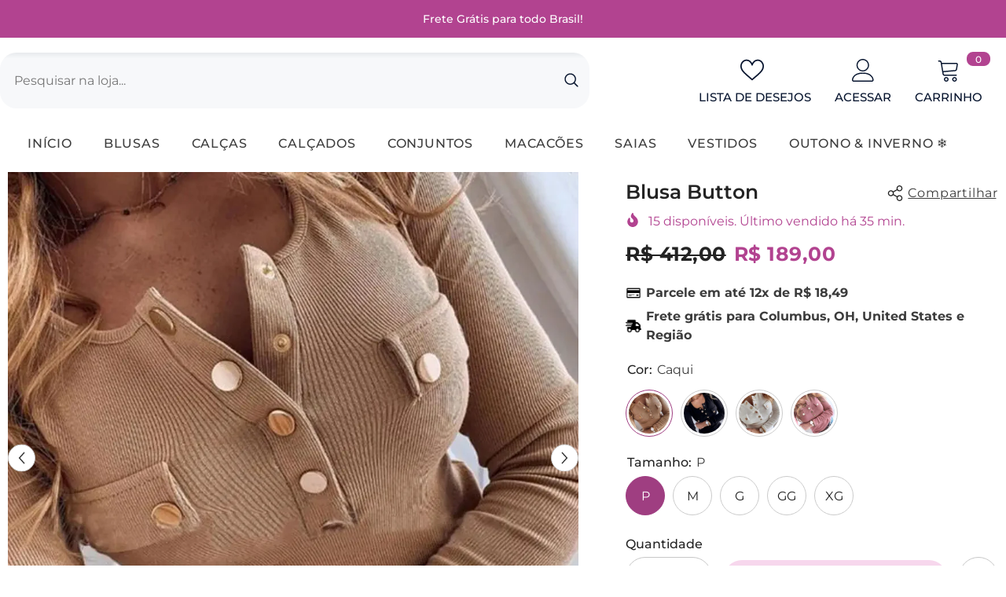

--- FILE ---
content_type: text/html; charset=utf-8
request_url: https://lojabellefemme.com/products/blusa-fashion-button-lojabellefemme?variant=32858500890755&section_id=template--16345499828385__main
body_size: 20087
content:
<div id="shopify-section-template--16345499828385__main" class="shopify-section"><link href="//lojabellefemme.com/cdn/shop/t/12/assets/component-product.css?v=155272831485616033381706736156" rel="stylesheet" type="text/css" media="all" />
<link href="//lojabellefemme.com/cdn/shop/t/12/assets/component-review.css?v=100129706126506303331703108099" rel="stylesheet" type="text/css" media="all" />
<link href="//lojabellefemme.com/cdn/shop/t/12/assets/component-price.css?v=139205013722916111901703108098" rel="stylesheet" type="text/css" media="all" />
<link href="//lojabellefemme.com/cdn/shop/t/12/assets/component-badge.css?v=20633729062276667811703108097" rel="stylesheet" type="text/css" media="all" />
<link href="//lojabellefemme.com/cdn/shop/t/12/assets/component-rte.css?v=131583500676987604941703108099" rel="stylesheet" type="text/css" media="all" />
<link href="//lojabellefemme.com/cdn/shop/t/12/assets/component-share.css?v=38383599121620234941703108099" rel="stylesheet" type="text/css" media="all" />
<link href="//lojabellefemme.com/cdn/shop/t/12/assets/component-tab.css?v=57604492746316682781703108099" rel="stylesheet" type="text/css" media="all" />
<link href="//lojabellefemme.com/cdn/shop/t/12/assets/component-product-form.css?v=140087122189431595481703108098" rel="stylesheet" type="text/css" media="all" />
<link href="//lojabellefemme.com/cdn/shop/t/12/assets/component-grid.css?v=14116691739327510611703108098" rel="stylesheet" type="text/css" media="all" />




    <style type="text/css">
    #ProductSection-template--16345499828385__main .productView-thumbnail .productView-thumbnail-link:after{
        padding-bottom: 101%;
    }

    #ProductSection-template--16345499828385__main .cursor-wrapper .counter {
        color: #191919;
    }

    #ProductSection-template--16345499828385__main .cursor-wrapper .counter #count-image:before {
        background-color: #191919;
    }

    #ProductSection-template--16345499828385__main .custom-cursor__inner .arrow:before,
    #ProductSection-template--16345499828385__main .custom-cursor__inner .arrow:after {
        background-color: #000000;
    }

    #ProductSection-template--16345499828385__main .tabs-contents .toggleLink,
    #ProductSection-template--16345499828385__main .tabs .tab .tab-title {
        font-size: 18px;
        font-weight: 600;
        text-transform: none;
        padding-top: 15px;
        padding-bottom: 15px;
    }

    

    

    @media (max-width: 550px) {
        #ProductSection-template--16345499828385__main .tabs-contents .toggleLink,
        #ProductSection-template--16345499828385__main .tabs .tab .tab-title {
            font-size: 16px;
        }
    }

    @media (max-width: 767px) {
        #ProductSection-template--16345499828385__main {
            padding-top: 0px;
            padding-bottom: 10px;
        }
    }

    @media (min-width: 1025px) {
        
            #ProductSection-template--16345499828385__main > .container-full,
            #ProductSection-template--16345499828385__main .moreItem-breadcrumb {
                padding-left: 10px;
                padding-right: 10px;
            }
        
    }

    @media (min-width: 768px) and (max-width: 1199px) {
        #ProductSection-template--16345499828385__main {
            padding-top: 10px;
            padding-bottom: 10px;
        }
    }

    @media (min-width: 1200px) {
        #ProductSection-template--16345499828385__main {
            padding-top: 10px;
            padding-bottom: 10px;
        }
    }
</style>
<script>
    window.product_inven_array_4700805496963 = {
        
            '32858500890755': '894',
        
            '32858500923523': '923',
        
            '32858500956291': '933',
        
            '32858500989059': '968',
        
            '32858501021827': '978',
        
            '32858500300931': '947',
        
            '32858500333699': '931',
        
            '32858500366467': '957',
        
            '32858500399235': '970',
        
            '32858500432003': '974',
        
            '32858500464771': '937',
        
            '32858500497539': '951',
        
            '32858500530307': '968',
        
            '32858500563075': '984',
        
            '32858500628611': '992',
        
            '32858500661379': '950',
        
            '32858500694147': '957',
        
            '32858500726915': '983',
        
            '32858500759683': '989',
        
            '32858500792451': '991',
        
    };

    window.selling_array_4700805496963 = {
        
            '32858500890755': 'continue',
        
            '32858500923523': 'continue',
        
            '32858500956291': 'continue',
        
            '32858500989059': 'continue',
        
            '32858501021827': 'continue',
        
            '32858500300931': 'continue',
        
            '32858500333699': 'continue',
        
            '32858500366467': 'continue',
        
            '32858500399235': 'continue',
        
            '32858500432003': 'continue',
        
            '32858500464771': 'continue',
        
            '32858500497539': 'continue',
        
            '32858500530307': 'continue',
        
            '32858500563075': 'continue',
        
            '32858500628611': 'continue',
        
            '32858500661379': 'continue',
        
            '32858500694147': 'continue',
        
            '32858500726915': 'continue',
        
            '32858500759683': 'continue',
        
            '32858500792451': 'continue',
        
    };

    window.subtotal = {
        show: false,
        style: 1,
        text: `Subtotal [value]`
    };
  
    window.variant_image_group = 'false';
  
</script><div class="product-details product-default" data-section-id="template--16345499828385__main" data-section-type="product" id="ProductSection-template--16345499828385__main" data-has-combo="false" data-image-opo>
    
    <div class="container-full productView-container">
        <div class="productView halo-productView layout-4 positionMainImage--left productView-sticky" data-product-handle="blusa-fashion-button-lojabellefemme"><div class="productView-top">
                    <div class="halo-productView-left productView-images clearfix" data-image-gallery><div class="productView-images-wrapper" data-video-popup>
                            <div class="productView-image-wrapper"><div class="productView-nav style-1 image-fit-unset" 
                                    data-image-gallery-main
                                    data-arrows-desk="true"
                                    data-arrows-mobi="true"
                                    data-counter-mobi="false"
                                    data-media-count="4"
                                ><div class="productView-image productView-image-square fit-unset" data-index="1">
                                                    <div class="productView-img-container product-single__media" data-media-id="34356379451553"
                                                        
                                                    >
                                                        <div 
                                                            class="media" 
                                                             
                                                            
                                                        >
                                                            <img id="product-featured-image-34356379451553"
                                                                srcset="//lojabellefemme.com/cdn/shop/files/1_2f4f0835-19ff-4783-998f-5bf8ebde41d5.jpg?v=1741374429"
                                                                src="//lojabellefemme.com/cdn/shop/files/1_2f4f0835-19ff-4783-998f-5bf8ebde41d5.jpg?v=1741374429"
                                                                alt=""
                                                                sizes="(min-width: 1200px) calc((1200px - 10rem) / 2), (min-width: 750px) calc((100vw - 11.5rem) / 2), calc(100vw - 4rem)"
                                                                data-sizes="auto"
                                                                data-main-image
                                                                data-index="1"
                                                                data-cursor-image
                                                                
                                                            /></div>
                                                    </div>
                                                </div><div class="productView-image productView-image-square fit-unset" data-index="2">
                                                    <div class="productView-img-container product-single__media" data-media-id="34356379386017"
                                                        
                                                    >
                                                        <div 
                                                            class="media" 
                                                             
                                                            
                                                        >
                                                            <img id="product-featured-image-34356379386017"
                                                                data-srcset="//lojabellefemme.com/cdn/shop/files/3_1a4409ae-c626-4bd5-9848-4789fd4f6963.jpg?v=1741374428"
                                                                
                                                                alt=""
                                                                sizes="(min-width: 1200px) calc((1200px - 10rem) / 2), (min-width: 750px) calc((100vw - 11.5rem) / 2), calc(100vw - 4rem)"
                                                                data-sizes="auto"
                                                                data-main-image
                                                                data-index="2"
                                                                data-cursor-image
                                                                class="lazyload" loading="lazy"
                                                            /><span class="data-lazy-loading"></span></div>
                                                    </div>
                                                </div><div class="productView-image productView-image-square fit-unset" data-index="3">
                                                    <div class="productView-img-container product-single__media" data-media-id="34356379484321"
                                                        
                                                    >
                                                        <div 
                                                            class="media" 
                                                             
                                                            
                                                        >
                                                            <img id="product-featured-image-34356379484321"
                                                                data-srcset="//lojabellefemme.com/cdn/shop/files/4_b809d5fe-2b92-4032-afbf-93a079014575.jpg?v=1741374429"
                                                                
                                                                alt=""
                                                                sizes="(min-width: 1200px) calc((1200px - 10rem) / 2), (min-width: 750px) calc((100vw - 11.5rem) / 2), calc(100vw - 4rem)"
                                                                data-sizes="auto"
                                                                data-main-image
                                                                data-index="3"
                                                                data-cursor-image
                                                                class="lazyload" loading="lazy"
                                                            /><span class="data-lazy-loading"></span></div>
                                                    </div>
                                                </div><div class="productView-image productView-image-square fit-unset" data-index="4">
                                                    <div class="productView-img-container product-single__media" data-media-id="34356379517089"
                                                        
                                                    >
                                                        <div 
                                                            class="media" 
                                                             
                                                            
                                                        >
                                                            <img id="product-featured-image-34356379517089"
                                                                data-srcset="//lojabellefemme.com/cdn/shop/files/5_6038263c-18c6-4366-aef5-40f7b1e85686.jpg?v=1741374429"
                                                                
                                                                alt=""
                                                                sizes="(min-width: 1200px) calc((1200px - 10rem) / 2), (min-width: 750px) calc((100vw - 11.5rem) / 2), calc(100vw - 4rem)"
                                                                data-sizes="auto"
                                                                data-main-image
                                                                data-index="4"
                                                                data-cursor-image
                                                                class="lazyload" loading="lazy"
                                                            /><span class="data-lazy-loading"></span></div>
                                                    </div>
                                                </div></div><div class="productView-videoPopup"></div></div></div>
                    </div>
                    <div class="halo-productView-right productView-details clearfix">
                        <div class="productView-product clearfix"><div class="productView-moreItem"
                                            style="--spacing-top: 10px;
                                            --spacing-bottom: 10px"
                                        >
                                            <div class="halo-share-3">
        <h1 class="productView-title" style="--color-title: #232323;--fontsize-text: 25px;--fontsize-mb-text: 25px;"><span>Blusa Button</span></h1>
        <share-button class="share-button halo-socialShare productView-share style-3"><div class="share-content">
            <button class="share-button__button button"><svg class="icon" viewBox="0 0 227.216 227.216"><path d="M175.897,141.476c-13.249,0-25.11,6.044-32.98,15.518l-51.194-29.066c1.592-4.48,2.467-9.297,2.467-14.317c0-5.019-0.875-9.836-2.467-14.316l51.19-29.073c7.869,9.477,19.732,15.523,32.982,15.523c23.634,0,42.862-19.235,42.862-42.879C218.759,19.229,199.531,0,175.897,0C152.26,0,133.03,19.229,133.03,42.865c0,5.02,0.874,9.838,2.467,14.319L84.304,86.258c-7.869-9.472-19.729-15.514-32.975-15.514c-23.64,0-42.873,19.229-42.873,42.866c0,23.636,19.233,42.865,42.873,42.865c13.246,0,25.105-6.042,32.974-15.513l51.194,29.067c-1.593,4.481-2.468,9.3-2.468,14.321c0,23.636,19.23,42.865,42.867,42.865c23.634,0,42.862-19.23,42.862-42.865C218.759,160.71,199.531,141.476,175.897,141.476z M175.897,15c15.363,0,27.862,12.5,27.862,27.865c0,15.373-12.499,27.879-27.862,27.879c-15.366,0-27.867-12.506-27.867-27.879C148.03,27.5,160.531,15,175.897,15z M51.33,141.476c-15.369,0-27.873-12.501-27.873-27.865c0-15.366,12.504-27.866,27.873-27.866c15.363,0,27.861,12.5,27.861,27.866C79.191,128.975,66.692,141.476,51.33,141.476z M175.897,212.216c-15.366,0-27.867-12.501-27.867-27.865c0-15.37,12.501-27.875,27.867-27.875c15.363,0,27.862,12.505,27.862,27.875C203.759,199.715,191.26,212.216,175.897,212.216z"></path></svg> <span>Compartilhar</span></button>
            <div class="share-button__fallback">
                <div class="share-header">
                    <h2 class="share-title"><span>Compartilhar</span></h2>
                    <button type="button" class="share-button__close" aria-label="Fechar"><svg xmlns="http://www.w3.org/2000/svg" viewBox="0 0 48 48" ><path d="M 38.982422 6.9707031 A 2.0002 2.0002 0 0 0 37.585938 7.5859375 L 24 21.171875 L 10.414062 7.5859375 A 2.0002 2.0002 0 0 0 8.9785156 6.9804688 A 2.0002 2.0002 0 0 0 7.5859375 10.414062 L 21.171875 24 L 7.5859375 37.585938 A 2.0002 2.0002 0 1 0 10.414062 40.414062 L 24 26.828125 L 37.585938 40.414062 A 2.0002 2.0002 0 1 0 40.414062 37.585938 L 26.828125 24 L 40.414062 10.414062 A 2.0002 2.0002 0 0 0 38.982422 6.9707031 z"/></svg><span>Fechar</span></button>
                </div>
                <div class="wrapper-content">
                    <label class="form-label">Copiar o URL para a área de transferência</label>
                    <div class="share-group">
                        <div class="form-field">
                            <input type="text" class="field__input" id="url" value="https://lojabellefemme.com/products/blusa-fashion-button-lojabellefemme" placeholder="Compartilhar URL" data-url="https://lojabellefemme.com/products/blusa-fashion-button-lojabellefemme" onclick="this.select();" readonly>
                            <label class="field__label hiddenLabels" for="url">Compartilhar URL</label>
                        </div>
                        <button class="button button--primary button-copy"><svg class="icon icon-clipboard" width="11" height="13" fill="none" xmlns="http://www.w3.org/2000/svg" aria-hidden="true" focusable="false"><path fill-rule="evenodd" clip-rule="evenodd" d="M2 1a1 1 0 011-1h7a1 1 0 011 1v9a1 1 0 01-1 1V1H2zM1 2a1 1 0 00-1 1v9a1 1 0 001 1h7a1 1 0 001-1V3a1 1 0 00-1-1H1zm0 10V3h7v9H1z" fill="currentColor"/></svg>
 Copiar o URL para a área de transferência</button>
                    </div>
                    <span id="ShareMessage-4700805496963" class="share-button__message hidden" role="status" aria-hidden="true">Copiado para a área de transferência!</span><div class="share_toolbox clearfix"><label class="form-label">Compartilhar</label> <ul class="social-share"><li class="social-share__item"><a class="facebook" href="https://www.facebook.com/sharer/sharer.php?u=https://lojabellefemme.com/products/blusa-fashion-button-lojabellefemme" title='Facebook' data-no-instant rel="noopener noreferrer nofollow" target="_blank"><svg aria-hidden="true" focusable="false" role="presentation" xmlns="http://www.w3.org/2000/svg" viewBox="0 0 320 512" class="icon icon-facebook"><path d="M279.14 288l14.22-92.66h-88.91v-60.13c0-25.35 12.42-50.06 52.24-50.06h40.42V6.26S260.43 0 225.36 0c-73.22 0-121.08 44.38-121.08 124.72v70.62H22.89V288h81.39v224h100.17V288z"></path></svg></a></li><li class="social-share__item"><a class="pinterest" href="http://pinterest.com/pin/create/button/?url=https://lojabellefemme.com/products/blusa-fashion-button-lojabellefemme&amp;media=http://lojabellefemme.com/cdn/shop/files/1_2f4f0835-19ff-4783-998f-5bf8ebde41d5.jpg?crop=center&height=1024&v=1741374429&width=1024&amp;description=Blusa%20Button" title='Pinterest' data-no-instant rel="noopener noreferrer nofollow" target="_blank"><svg aria-hidden="true" focusable="false" role="presentation" class="icon icon-pinterest" viewBox="0 0 17 18"><path d="M8.48.58a8.42 8.42 0 015.9 2.45 8.42 8.42 0 011.33 10.08 8.28 8.28 0 01-7.23 4.16 8.5 8.5 0 01-2.37-.32c.42-.68.7-1.29.85-1.8l.59-2.29c.14.28.41.52.8.73.4.2.8.31 1.24.31.87 0 1.65-.25 2.34-.75a4.87 4.87 0 001.6-2.05 7.3 7.3 0 00.56-2.93c0-1.3-.5-2.41-1.49-3.36a5.27 5.27 0 00-3.8-1.43c-.93 0-1.8.16-2.58.48A5.23 5.23 0 002.85 8.6c0 .75.14 1.41.43 1.98.28.56.7.96 1.27 1.2.1.04.19.04.26 0 .07-.03.12-.1.15-.2l.18-.68c.05-.15.02-.3-.11-.45a2.35 2.35 0 01-.57-1.63A3.96 3.96 0 018.6 4.8c1.09 0 1.94.3 2.54.89.61.6.92 1.37.92 2.32 0 .8-.11 1.54-.33 2.21a3.97 3.97 0 01-.93 1.62c-.4.4-.87.6-1.4.6-.43 0-.78-.15-1.06-.47-.27-.32-.36-.7-.26-1.13a111.14 111.14 0 01.47-1.6l.18-.73c.06-.26.09-.47.09-.65 0-.36-.1-.66-.28-.89-.2-.23-.47-.35-.83-.35-.45 0-.83.2-1.13.62-.3.41-.46.93-.46 1.56a4.1 4.1 0 00.18 1.15l.06.15c-.6 2.58-.95 4.1-1.08 4.54-.12.55-.16 1.2-.13 1.94a8.4 8.4 0 01-5-7.65c0-2.3.81-4.28 2.44-5.9A8.04 8.04 0 018.48.57z"></svg>
</a></li><li class="social-share__item"><a class="email" href="mailto:?subject=Blusa%20Button&amp;body=https://lojabellefemme.com/products/blusa-fashion-button-lojabellefemme" title='Email' data-no-instant rel="noopener noreferrer nofollow" target="_blank"><svg xmlns="http://www.w3.org/2000/svg" viewBox="0 0 24 24" aria-hidden="true" focusable="false" role="presentation" class="icon icon-mail"><path d="M 1 3 L 1 5 L 1 18 L 3 18 L 3 5 L 19 5 L 19 3 L 3 3 L 1 3 z M 5 7 L 5 7.1777344 L 14 12.875 L 23 7.125 L 23 7 L 5 7 z M 23 9.2832031 L 14 15 L 5 9.4160156 L 5 21 L 14 21 L 14 17 L 17 17 L 17 14 L 23 14 L 23 9.2832031 z M 19 16 L 19 19 L 16 19 L 16 21 L 19 21 L 19 24 L 21 24 L 21 21 L 24 21 L 24 19 L 21 19 L 21 16 L 19 16 z"/></svg></a></li><li class="social-share__item"><a class="whatsapp" href="https://wa.me/?text=Blusa%20Button&#x20;https://lojabellefemme.com/products/blusa-fashion-button-lojabellefemme" title='Whatsapp' data-no-instant rel="nofollow" target="_blank"><svg class="icon icon-whatsapp" xmlns="http://www.w3.org/2000/svg" xmlns:xlink="http://www.w3.org/1999/xlink" version="1.1" viewBox="0 0 256 256" xml:space="preserve"><defs></defs><g style="stroke: none; stroke-width: 0; stroke-dasharray: none; stroke-linecap: butt; stroke-linejoin: miter; stroke-miterlimit: 10; fill: none; fill-rule: nonzero; opacity: 1;" transform="translate(1.4065934065934016 1.4065934065934016) scale(2.81 2.81)"><path d="M 76.735 13.079 C 68.315 4.649 57.117 0.005 45.187 0 C 20.605 0 0.599 20.005 0.589 44.594 c -0.003 7.86 2.05 15.532 5.953 22.296 L 0.215 90 l 23.642 -6.202 c 6.514 3.553 13.848 5.426 21.312 5.428 h 0.018 c 0.001 0 -0.001 0 0 0 c 24.579 0 44.587 -20.007 44.597 -44.597 C 89.789 32.713 85.155 21.509 76.735 13.079 z M 27.076 46.217 c -0.557 -0.744 -4.55 -6.042 -4.55 -11.527 c 0 -5.485 2.879 -8.181 3.9 -9.296 c 1.021 -1.115 2.229 -1.394 2.972 -1.394 s 1.487 0.007 2.136 0.039 c 0.684 0.035 1.603 -0.26 2.507 1.913 c 0.929 2.231 3.157 7.717 3.436 8.274 c 0.279 0.558 0.464 1.208 0.093 1.952 c -0.371 0.743 -0.557 1.208 -1.114 1.859 c -0.557 0.651 -1.17 1.453 -1.672 1.952 c -0.558 0.556 -1.139 1.159 -0.489 2.274 c 0.65 1.116 2.886 4.765 6.199 7.72 c 4.256 3.797 7.847 4.973 8.961 5.531 c 1.114 0.558 1.764 0.465 2.414 -0.279 c 0.65 -0.744 2.786 -3.254 3.529 -4.369 c 0.743 -1.115 1.486 -0.929 2.507 -0.558 c 1.022 0.372 6.5 3.068 7.614 3.625 c 1.114 0.558 1.857 0.837 2.136 1.302 c 0.279 0.465 0.279 2.696 -0.65 5.299 c -0.929 2.603 -5.381 4.979 -7.522 5.298 c -1.92 0.287 -4.349 0.407 -7.019 -0.442 c -1.618 -0.513 -3.694 -1.199 -6.353 -2.347 C 34.934 58.216 27.634 46.961 27.076 46.217 z" style="stroke: none; stroke-width: 1; stroke-dasharray: none; stroke-linecap: butt; stroke-linejoin: miter; stroke-miterlimit: 10; fill: rgb(0,0,0); fill-rule: evenodd; opacity: 1;" transform=" matrix(1 0 0 1 0 0) " stroke-linecap="round"/></g></svg></a></li></ul></div></div>
            </div>
        </div></share-button><script src="//lojabellefemme.com/cdn/shop/t/12/assets/share.js?v=16745008751106713811703196971" defer="defer"></script>
    </div>
                                        </div><div class="productView-moreItem"
                                                style="--spacing-top: 0px;
                                                --spacing-bottom: 14px;
                                                --color-text-sold-in: #e95144"
                                            >
                                                <div class="productView-meta clearfix"><div class="productView-soldProduct" data-sold-out-product data-item="3,5,6,7,8,10,12,15" data-hours="10,15,16,17,18,20,25,35" style="display: none;">
    <svg class="icon icon-fire-2" viewBox="0 0 384 512"><path d="M216 23.858c0-23.802-30.653-32.765-44.149-13.038C48 191.851 224 200 224 288c0 35.629-29.114 64.458-64.85 63.994C123.98 351.538 96 322.22 96 287.046v-85.51c0-21.703-26.471-32.225-41.432-16.504C27.801 213.158 0 261.332 0 320c0 105.869 86.131 192 192 192s192-86.131 192-192c0-170.29-168-193.003-168-296.142z"></path></svg>
    <span class="text">
        <span data-sold-out-number>2</span>
        disponíveis. Último vendido há
        <span data-sold-out-hours>8</span>
        min.
    </span>
</div>
</div>
                                            </div>
                                        <div class="productView-moreItem"
                                            style="--spacing-top: 0px;
                                            --spacing-bottom: 0px;
                                            --fontsize-text: 25px"
                                        >
                                            
                                                <div class="productView-price no-js-hidden clearfix" id="product-price-4700805496963"><div class="price price--medium price--on-sale ">
    <dl><div class="price__regular"><dd class="price__last"><span class="price-item price-item--regular"><span class=trans-money>R$ 189,00</span></span></dd>
        </div>
        <div class="price__sale"><dd class="price__compare"><s class="price-item price-item--regular"><span class=trans-money>R$ 412,00</span></s></dd><dd class="price__last"><span class="price-item price-item--sale"><span class=trans-money>R$ 189,00</span></span></dd></div>
        <small class="unit-price caption hidden">
            <dt class="visually-hidden">Preço unitário</dt>
            <dd class="price__last"><span></span><span aria-hidden="true">/</span><span class="visually-hidden">&nbsp;por&nbsp;</span><span></span></dd>
        </small>
    </dl>
</div>
</div>
                                            
                                        </div>
                                            <div class="productView-moreItem"
    style="--spacing-top: 0px;
    --spacing-bottom: 8px"
>
    <div class="productView-hotStock style-2 is-hide" data-hot-stock="30"><span class="hotStock-text">
                I18n Error: Missing interpolation value &quot;invetory&quot; for &quot;Se apresse! apenas {{ invetory }} em estoque&quot;
            </span>
            <div class="hotStock-progress">
                <span class="hotStock-progress-item"></span>
            </div></div>
</div>

                                        

                                            <div class="productView-moreItem"
                                                style="--spacing-top: 0px;
                                                --spacing-bottom: 0px"
                                            >
                                                <div class="productView-options" style="--color-border: #e6e6e6">
  <div class="productView-moreItem" style="--spacing-top: 0px;--spacing-bottom: 15px">
  <div class="productView-ViewingProduct caixa-descritiva">
  <img src="[data-uri]" width="20" />
  <span class='text texto-descritivo'>Parcele em até 12x de <span class=trans-money>R$ 18,49</span></span>
</div>
<div class="productView-ViewingProduct caixa-descritiva">
  <img src="[data-uri]" width="20" />
  <span class='text texto-descritivo' id="customizarEndereco">Frete Grátis</span>
</div>
<style>.caixa-descritiva{margin-bottom:6px}.texto-descritivo{margin-left:6px;font-weight:700!important;white-space:normal!important;}</style>
<div class="productView-options" style="--color-border: #e6e6e6"><div class="productView-variants halo-productOptions" id="product-option-4700805496963"  data-type="button"><variant-radios class="no-js-hidden product-option has-default" data-product="4700805496963" data-section="template--16345499828385__main" data-url="/products/blusa-fashion-button-lojabellefemme"><fieldset class="js product-form__input product-form__swatch clearfix" data-product-attribute="set-rectangle" data-option-index="0">
                            <legend class="form__label">
                                Cor:
                                <span data-header-option>
                                    Caqui
                                </span>
                            </legend><input class="product-form__radio" type="radio" id="option-4700805496963-Cor-0"
                                        name="Cor"
                                        value="Caqui"
                                        checked
                                        
                                        data-variant-id="32858500890755"
                                    ><label class="product-form__label available" name="Cor" for="option-4700805496963-Cor-0" data-variant-id="32858500890755">
                                            <span
                                                class="pattern"
                                                style="background-color: caqui; background-image: url(//lojabellefemme.com/cdn/shop/files/4_b809d5fe-2b92-4032-afbf-93a079014575_130x.jpg?v=1741374429);"
                                            ></span>
                                            
                                                <span class="expand">
                                                    <img srcset="//lojabellefemme.com/cdn/shop/files/4_b809d5fe-2b92-4032-afbf-93a079014575_75x.jpg?v=1741374429" src="//lojabellefemme.com/cdn/shop/files/4_b809d5fe-2b92-4032-afbf-93a079014575_75x.jpg?v=1741374429" sizes="auto" loading="lazy">
                                                </span>
                                            
                                        </label><input class="product-form__radio" type="radio" id="option-4700805496963-Cor-5"
                                        name="Cor"
                                        value="Preto"
                                        
                                        
                                        data-variant-id="32858500300931"
                                    ><label class="product-form__label available" name="Cor" for="option-4700805496963-Cor-5" data-variant-id="32858500300931">
                                            <span
                                                class="pattern"
                                                style="background-color: preto; background-image: url(//lojabellefemme.com/cdn/shop/files/3_1a4409ae-c626-4bd5-9848-4789fd4f6963_130x.jpg?v=1741374428);"
                                            ></span>
                                            
                                                <span class="expand">
                                                    <img srcset="//lojabellefemme.com/cdn/shop/files/3_1a4409ae-c626-4bd5-9848-4789fd4f6963_75x.jpg?v=1741374428" src="//lojabellefemme.com/cdn/shop/files/3_1a4409ae-c626-4bd5-9848-4789fd4f6963_75x.jpg?v=1741374428" sizes="auto" loading="lazy">
                                                </span>
                                            
                                        </label><input class="product-form__radio" type="radio" id="option-4700805496963-Cor-10"
                                        name="Cor"
                                        value="Branco"
                                        
                                        
                                        data-variant-id="32858500464771"
                                    ><label class="product-form__label available" name="Cor" for="option-4700805496963-Cor-10" data-variant-id="32858500464771">
                                            <span
                                                class="pattern"
                                                style="background-color: branco; background-image: url(//lojabellefemme.com/cdn/shop/files/1_2f4f0835-19ff-4783-998f-5bf8ebde41d5_130x.jpg?v=1741374429);"
                                            ></span>
                                            
                                                <span class="expand">
                                                    <img srcset="//lojabellefemme.com/cdn/shop/files/1_2f4f0835-19ff-4783-998f-5bf8ebde41d5_75x.jpg?v=1741374429" src="//lojabellefemme.com/cdn/shop/files/1_2f4f0835-19ff-4783-998f-5bf8ebde41d5_75x.jpg?v=1741374429" sizes="auto" loading="lazy">
                                                </span>
                                            
                                        </label><input class="product-form__radio" type="radio" id="option-4700805496963-Cor-15"
                                        name="Cor"
                                        value="Rosa"
                                        
                                        
                                        data-variant-id="32858500661379"
                                    ><label class="product-form__label available" name="Cor" for="option-4700805496963-Cor-15" data-variant-id="32858500661379">
                                            <span
                                                class="pattern"
                                                style="background-color: rosa; background-image: url(//lojabellefemme.com/cdn/shop/files/5_6038263c-18c6-4366-aef5-40f7b1e85686_130x.jpg?v=1741374429);"
                                            ></span>
                                            
                                                <span class="expand">
                                                    <img srcset="//lojabellefemme.com/cdn/shop/files/5_6038263c-18c6-4366-aef5-40f7b1e85686_75x.jpg?v=1741374429" src="//lojabellefemme.com/cdn/shop/files/5_6038263c-18c6-4366-aef5-40f7b1e85686_75x.jpg?v=1741374429" sizes="auto" loading="lazy">
                                                </span>
                                            
                                        </label></fieldset><fieldset class="js product-form__input clearfix" data-product-attribute="set-rectangle" data-option-index="1">
                            <legend class="form__label">
                                Tamanho:
                                <span data-header-option>
                                    P
                                </span>
                            </legend><input class="product-form__radio" type="radio" id="option-4700805496963-Tamanho-0"
                                        name="Tamanho"
                                        value="P"
                                        checked
                                        
                                        data-variant-id="32858500890755"
                                    ><label class="product-form__label available" for="option-4700805496963-Tamanho-0" data-variant-id="32858500890755">
                                            <span class="text">P</span>
                                        </label><input class="product-form__radio" type="radio" id="option-4700805496963-Tamanho-1"
                                        name="Tamanho"
                                        value="M"
                                        
                                        
                                        data-variant-id="32858500923523"
                                    ><label class="product-form__label available" for="option-4700805496963-Tamanho-1" data-variant-id="32858500923523">
                                            <span class="text">M</span>
                                        </label><input class="product-form__radio" type="radio" id="option-4700805496963-Tamanho-2"
                                        name="Tamanho"
                                        value="G"
                                        
                                        
                                        data-variant-id="32858500956291"
                                    ><label class="product-form__label available" for="option-4700805496963-Tamanho-2" data-variant-id="32858500956291">
                                            <span class="text">G</span>
                                        </label><input class="product-form__radio" type="radio" id="option-4700805496963-Tamanho-3"
                                        name="Tamanho"
                                        value="GG"
                                        
                                        
                                        data-variant-id="32858500989059"
                                    ><label class="product-form__label available" for="option-4700805496963-Tamanho-3" data-variant-id="32858500989059">
                                            <span class="text">GG</span>
                                        </label><input class="product-form__radio" type="radio" id="option-4700805496963-Tamanho-4"
                                        name="Tamanho"
                                        value="XG"
                                        
                                        
                                        data-variant-id="32858501021827"
                                    ><label class="product-form__label available" for="option-4700805496963-Tamanho-4" data-variant-id="32858501021827">
                                            <span class="text">XG</span>
                                        </label></fieldset><script type="application/json">
                        [{"id":32858500890755,"title":"Caqui \/ P","option1":"Caqui","option2":"P","option3":null,"sku":"14:350853#khaki;5:100014064","requires_shipping":true,"taxable":true,"featured_image":{"id":41134723530913,"product_id":4700805496963,"position":3,"created_at":"2025-03-07T16:07:08-03:00","updated_at":"2025-03-07T16:07:09-03:00","alt":null,"width":1000,"height":1000,"src":"\/\/lojabellefemme.com\/cdn\/shop\/files\/4_b809d5fe-2b92-4032-afbf-93a079014575.jpg?v=1741374429","variant_ids":[32858500890755,32858500923523,32858500956291,32858500989059,32858501021827]},"available":true,"name":"Blusa Button - Caqui \/ P","public_title":"Caqui \/ P","options":["Caqui","P"],"price":18900,"weight":0,"compare_at_price":41200,"inventory_management":"shopify","barcode":null,"featured_media":{"alt":null,"id":34356379484321,"position":3,"preview_image":{"aspect_ratio":1.0,"height":1000,"width":1000,"src":"\/\/lojabellefemme.com\/cdn\/shop\/files\/4_b809d5fe-2b92-4032-afbf-93a079014575.jpg?v=1741374429"}},"requires_selling_plan":false,"selling_plan_allocations":[]},{"id":32858500923523,"title":"Caqui \/ M","option1":"Caqui","option2":"M","option3":null,"sku":"14:350853#khaki;5:361386","requires_shipping":true,"taxable":true,"featured_image":{"id":41134723530913,"product_id":4700805496963,"position":3,"created_at":"2025-03-07T16:07:08-03:00","updated_at":"2025-03-07T16:07:09-03:00","alt":null,"width":1000,"height":1000,"src":"\/\/lojabellefemme.com\/cdn\/shop\/files\/4_b809d5fe-2b92-4032-afbf-93a079014575.jpg?v=1741374429","variant_ids":[32858500890755,32858500923523,32858500956291,32858500989059,32858501021827]},"available":true,"name":"Blusa Button - Caqui \/ M","public_title":"Caqui \/ M","options":["Caqui","M"],"price":18900,"weight":0,"compare_at_price":41200,"inventory_management":"shopify","barcode":null,"featured_media":{"alt":null,"id":34356379484321,"position":3,"preview_image":{"aspect_ratio":1.0,"height":1000,"width":1000,"src":"\/\/lojabellefemme.com\/cdn\/shop\/files\/4_b809d5fe-2b92-4032-afbf-93a079014575.jpg?v=1741374429"}},"requires_selling_plan":false,"selling_plan_allocations":[]},{"id":32858500956291,"title":"Caqui \/ G","option1":"Caqui","option2":"G","option3":null,"sku":"14:350853#khaki;5:361385","requires_shipping":true,"taxable":true,"featured_image":{"id":41134723530913,"product_id":4700805496963,"position":3,"created_at":"2025-03-07T16:07:08-03:00","updated_at":"2025-03-07T16:07:09-03:00","alt":null,"width":1000,"height":1000,"src":"\/\/lojabellefemme.com\/cdn\/shop\/files\/4_b809d5fe-2b92-4032-afbf-93a079014575.jpg?v=1741374429","variant_ids":[32858500890755,32858500923523,32858500956291,32858500989059,32858501021827]},"available":true,"name":"Blusa Button - Caqui \/ G","public_title":"Caqui \/ G","options":["Caqui","G"],"price":18900,"weight":0,"compare_at_price":41200,"inventory_management":"shopify","barcode":null,"featured_media":{"alt":null,"id":34356379484321,"position":3,"preview_image":{"aspect_ratio":1.0,"height":1000,"width":1000,"src":"\/\/lojabellefemme.com\/cdn\/shop\/files\/4_b809d5fe-2b92-4032-afbf-93a079014575.jpg?v=1741374429"}},"requires_selling_plan":false,"selling_plan_allocations":[]},{"id":32858500989059,"title":"Caqui \/ GG","option1":"Caqui","option2":"GG","option3":null,"sku":"14:350853#khaki;5:100014065","requires_shipping":true,"taxable":true,"featured_image":{"id":41134723530913,"product_id":4700805496963,"position":3,"created_at":"2025-03-07T16:07:08-03:00","updated_at":"2025-03-07T16:07:09-03:00","alt":null,"width":1000,"height":1000,"src":"\/\/lojabellefemme.com\/cdn\/shop\/files\/4_b809d5fe-2b92-4032-afbf-93a079014575.jpg?v=1741374429","variant_ids":[32858500890755,32858500923523,32858500956291,32858500989059,32858501021827]},"available":true,"name":"Blusa Button - Caqui \/ GG","public_title":"Caqui \/ GG","options":["Caqui","GG"],"price":18900,"weight":0,"compare_at_price":41200,"inventory_management":"shopify","barcode":null,"featured_media":{"alt":null,"id":34356379484321,"position":3,"preview_image":{"aspect_ratio":1.0,"height":1000,"width":1000,"src":"\/\/lojabellefemme.com\/cdn\/shop\/files\/4_b809d5fe-2b92-4032-afbf-93a079014575.jpg?v=1741374429"}},"requires_selling_plan":false,"selling_plan_allocations":[]},{"id":32858501021827,"title":"Caqui \/ XG","option1":"Caqui","option2":"XG","option3":null,"sku":"14:350853#khaki;5:4182","requires_shipping":true,"taxable":true,"featured_image":{"id":41134723530913,"product_id":4700805496963,"position":3,"created_at":"2025-03-07T16:07:08-03:00","updated_at":"2025-03-07T16:07:09-03:00","alt":null,"width":1000,"height":1000,"src":"\/\/lojabellefemme.com\/cdn\/shop\/files\/4_b809d5fe-2b92-4032-afbf-93a079014575.jpg?v=1741374429","variant_ids":[32858500890755,32858500923523,32858500956291,32858500989059,32858501021827]},"available":true,"name":"Blusa Button - Caqui \/ XG","public_title":"Caqui \/ XG","options":["Caqui","XG"],"price":18900,"weight":0,"compare_at_price":41200,"inventory_management":"shopify","barcode":null,"featured_media":{"alt":null,"id":34356379484321,"position":3,"preview_image":{"aspect_ratio":1.0,"height":1000,"width":1000,"src":"\/\/lojabellefemme.com\/cdn\/shop\/files\/4_b809d5fe-2b92-4032-afbf-93a079014575.jpg?v=1741374429"}},"requires_selling_plan":false,"selling_plan_allocations":[]},{"id":32858500300931,"title":"Preto \/ P","option1":"Preto","option2":"P","option3":null,"sku":"14:173#black;5:100014064","requires_shipping":true,"taxable":true,"featured_image":{"id":41134723432609,"product_id":4700805496963,"position":2,"created_at":"2025-03-07T16:07:07-03:00","updated_at":"2025-03-07T16:07:08-03:00","alt":null,"width":1000,"height":1000,"src":"\/\/lojabellefemme.com\/cdn\/shop\/files\/3_1a4409ae-c626-4bd5-9848-4789fd4f6963.jpg?v=1741374428","variant_ids":[32858500300931,32858500333699,32858500366467,32858500399235,32858500432003]},"available":true,"name":"Blusa Button - Preto \/ P","public_title":"Preto \/ P","options":["Preto","P"],"price":18900,"weight":0,"compare_at_price":41200,"inventory_management":"shopify","barcode":null,"featured_media":{"alt":null,"id":34356379386017,"position":2,"preview_image":{"aspect_ratio":1.0,"height":1000,"width":1000,"src":"\/\/lojabellefemme.com\/cdn\/shop\/files\/3_1a4409ae-c626-4bd5-9848-4789fd4f6963.jpg?v=1741374428"}},"requires_selling_plan":false,"selling_plan_allocations":[]},{"id":32858500333699,"title":"Preto \/ M","option1":"Preto","option2":"M","option3":null,"sku":"14:173#black;5:361386","requires_shipping":true,"taxable":true,"featured_image":{"id":41134723432609,"product_id":4700805496963,"position":2,"created_at":"2025-03-07T16:07:07-03:00","updated_at":"2025-03-07T16:07:08-03:00","alt":null,"width":1000,"height":1000,"src":"\/\/lojabellefemme.com\/cdn\/shop\/files\/3_1a4409ae-c626-4bd5-9848-4789fd4f6963.jpg?v=1741374428","variant_ids":[32858500300931,32858500333699,32858500366467,32858500399235,32858500432003]},"available":true,"name":"Blusa Button - Preto \/ M","public_title":"Preto \/ M","options":["Preto","M"],"price":18900,"weight":0,"compare_at_price":41200,"inventory_management":"shopify","barcode":null,"featured_media":{"alt":null,"id":34356379386017,"position":2,"preview_image":{"aspect_ratio":1.0,"height":1000,"width":1000,"src":"\/\/lojabellefemme.com\/cdn\/shop\/files\/3_1a4409ae-c626-4bd5-9848-4789fd4f6963.jpg?v=1741374428"}},"requires_selling_plan":false,"selling_plan_allocations":[]},{"id":32858500366467,"title":"Preto \/ G","option1":"Preto","option2":"G","option3":null,"sku":"14:173#black;5:361385","requires_shipping":true,"taxable":true,"featured_image":{"id":41134723432609,"product_id":4700805496963,"position":2,"created_at":"2025-03-07T16:07:07-03:00","updated_at":"2025-03-07T16:07:08-03:00","alt":null,"width":1000,"height":1000,"src":"\/\/lojabellefemme.com\/cdn\/shop\/files\/3_1a4409ae-c626-4bd5-9848-4789fd4f6963.jpg?v=1741374428","variant_ids":[32858500300931,32858500333699,32858500366467,32858500399235,32858500432003]},"available":true,"name":"Blusa Button - Preto \/ G","public_title":"Preto \/ G","options":["Preto","G"],"price":18900,"weight":0,"compare_at_price":41200,"inventory_management":"shopify","barcode":null,"featured_media":{"alt":null,"id":34356379386017,"position":2,"preview_image":{"aspect_ratio":1.0,"height":1000,"width":1000,"src":"\/\/lojabellefemme.com\/cdn\/shop\/files\/3_1a4409ae-c626-4bd5-9848-4789fd4f6963.jpg?v=1741374428"}},"requires_selling_plan":false,"selling_plan_allocations":[]},{"id":32858500399235,"title":"Preto \/ GG","option1":"Preto","option2":"GG","option3":null,"sku":"14:173#black;5:100014065","requires_shipping":true,"taxable":true,"featured_image":{"id":41134723432609,"product_id":4700805496963,"position":2,"created_at":"2025-03-07T16:07:07-03:00","updated_at":"2025-03-07T16:07:08-03:00","alt":null,"width":1000,"height":1000,"src":"\/\/lojabellefemme.com\/cdn\/shop\/files\/3_1a4409ae-c626-4bd5-9848-4789fd4f6963.jpg?v=1741374428","variant_ids":[32858500300931,32858500333699,32858500366467,32858500399235,32858500432003]},"available":true,"name":"Blusa Button - Preto \/ GG","public_title":"Preto \/ GG","options":["Preto","GG"],"price":18900,"weight":0,"compare_at_price":41200,"inventory_management":"shopify","barcode":null,"featured_media":{"alt":null,"id":34356379386017,"position":2,"preview_image":{"aspect_ratio":1.0,"height":1000,"width":1000,"src":"\/\/lojabellefemme.com\/cdn\/shop\/files\/3_1a4409ae-c626-4bd5-9848-4789fd4f6963.jpg?v=1741374428"}},"requires_selling_plan":false,"selling_plan_allocations":[]},{"id":32858500432003,"title":"Preto \/ XG","option1":"Preto","option2":"XG","option3":null,"sku":"14:173#black;5:4182","requires_shipping":true,"taxable":true,"featured_image":{"id":41134723432609,"product_id":4700805496963,"position":2,"created_at":"2025-03-07T16:07:07-03:00","updated_at":"2025-03-07T16:07:08-03:00","alt":null,"width":1000,"height":1000,"src":"\/\/lojabellefemme.com\/cdn\/shop\/files\/3_1a4409ae-c626-4bd5-9848-4789fd4f6963.jpg?v=1741374428","variant_ids":[32858500300931,32858500333699,32858500366467,32858500399235,32858500432003]},"available":true,"name":"Blusa Button - Preto \/ XG","public_title":"Preto \/ XG","options":["Preto","XG"],"price":18900,"weight":0,"compare_at_price":41200,"inventory_management":"shopify","barcode":null,"featured_media":{"alt":null,"id":34356379386017,"position":2,"preview_image":{"aspect_ratio":1.0,"height":1000,"width":1000,"src":"\/\/lojabellefemme.com\/cdn\/shop\/files\/3_1a4409ae-c626-4bd5-9848-4789fd4f6963.jpg?v=1741374428"}},"requires_selling_plan":false,"selling_plan_allocations":[]},{"id":32858500464771,"title":"Branco \/ P","option1":"Branco","option2":"P","option3":null,"sku":"14:200004891#white;5:100014064","requires_shipping":true,"taxable":true,"featured_image":{"id":41134723498145,"product_id":4700805496963,"position":1,"created_at":"2025-03-07T16:07:07-03:00","updated_at":"2025-03-07T16:07:09-03:00","alt":null,"width":1000,"height":1000,"src":"\/\/lojabellefemme.com\/cdn\/shop\/files\/1_2f4f0835-19ff-4783-998f-5bf8ebde41d5.jpg?v=1741374429","variant_ids":[32858500464771,32858500497539,32858500530307,32858500563075,32858500628611]},"available":true,"name":"Blusa Button - Branco \/ P","public_title":"Branco \/ P","options":["Branco","P"],"price":18900,"weight":0,"compare_at_price":41200,"inventory_management":"shopify","barcode":null,"featured_media":{"alt":null,"id":34356379451553,"position":1,"preview_image":{"aspect_ratio":1.0,"height":1000,"width":1000,"src":"\/\/lojabellefemme.com\/cdn\/shop\/files\/1_2f4f0835-19ff-4783-998f-5bf8ebde41d5.jpg?v=1741374429"}},"requires_selling_plan":false,"selling_plan_allocations":[]},{"id":32858500497539,"title":"Branco \/ M","option1":"Branco","option2":"M","option3":null,"sku":"14:200004891#white;5:361386","requires_shipping":true,"taxable":true,"featured_image":{"id":41134723498145,"product_id":4700805496963,"position":1,"created_at":"2025-03-07T16:07:07-03:00","updated_at":"2025-03-07T16:07:09-03:00","alt":null,"width":1000,"height":1000,"src":"\/\/lojabellefemme.com\/cdn\/shop\/files\/1_2f4f0835-19ff-4783-998f-5bf8ebde41d5.jpg?v=1741374429","variant_ids":[32858500464771,32858500497539,32858500530307,32858500563075,32858500628611]},"available":true,"name":"Blusa Button - Branco \/ M","public_title":"Branco \/ M","options":["Branco","M"],"price":18900,"weight":0,"compare_at_price":41200,"inventory_management":"shopify","barcode":null,"featured_media":{"alt":null,"id":34356379451553,"position":1,"preview_image":{"aspect_ratio":1.0,"height":1000,"width":1000,"src":"\/\/lojabellefemme.com\/cdn\/shop\/files\/1_2f4f0835-19ff-4783-998f-5bf8ebde41d5.jpg?v=1741374429"}},"requires_selling_plan":false,"selling_plan_allocations":[]},{"id":32858500530307,"title":"Branco \/ G","option1":"Branco","option2":"G","option3":null,"sku":"14:200004891#white;5:361385","requires_shipping":true,"taxable":true,"featured_image":{"id":41134723498145,"product_id":4700805496963,"position":1,"created_at":"2025-03-07T16:07:07-03:00","updated_at":"2025-03-07T16:07:09-03:00","alt":null,"width":1000,"height":1000,"src":"\/\/lojabellefemme.com\/cdn\/shop\/files\/1_2f4f0835-19ff-4783-998f-5bf8ebde41d5.jpg?v=1741374429","variant_ids":[32858500464771,32858500497539,32858500530307,32858500563075,32858500628611]},"available":true,"name":"Blusa Button - Branco \/ G","public_title":"Branco \/ G","options":["Branco","G"],"price":18900,"weight":0,"compare_at_price":41200,"inventory_management":"shopify","barcode":null,"featured_media":{"alt":null,"id":34356379451553,"position":1,"preview_image":{"aspect_ratio":1.0,"height":1000,"width":1000,"src":"\/\/lojabellefemme.com\/cdn\/shop\/files\/1_2f4f0835-19ff-4783-998f-5bf8ebde41d5.jpg?v=1741374429"}},"requires_selling_plan":false,"selling_plan_allocations":[]},{"id":32858500563075,"title":"Branco \/ GG","option1":"Branco","option2":"GG","option3":null,"sku":"14:200004891#white;5:100014065","requires_shipping":true,"taxable":true,"featured_image":{"id":41134723498145,"product_id":4700805496963,"position":1,"created_at":"2025-03-07T16:07:07-03:00","updated_at":"2025-03-07T16:07:09-03:00","alt":null,"width":1000,"height":1000,"src":"\/\/lojabellefemme.com\/cdn\/shop\/files\/1_2f4f0835-19ff-4783-998f-5bf8ebde41d5.jpg?v=1741374429","variant_ids":[32858500464771,32858500497539,32858500530307,32858500563075,32858500628611]},"available":true,"name":"Blusa Button - Branco \/ GG","public_title":"Branco \/ GG","options":["Branco","GG"],"price":18900,"weight":0,"compare_at_price":41200,"inventory_management":"shopify","barcode":null,"featured_media":{"alt":null,"id":34356379451553,"position":1,"preview_image":{"aspect_ratio":1.0,"height":1000,"width":1000,"src":"\/\/lojabellefemme.com\/cdn\/shop\/files\/1_2f4f0835-19ff-4783-998f-5bf8ebde41d5.jpg?v=1741374429"}},"requires_selling_plan":false,"selling_plan_allocations":[]},{"id":32858500628611,"title":"Branco \/ XG","option1":"Branco","option2":"XG","option3":null,"sku":"14:200004891#white;5:4182","requires_shipping":true,"taxable":true,"featured_image":{"id":41134723498145,"product_id":4700805496963,"position":1,"created_at":"2025-03-07T16:07:07-03:00","updated_at":"2025-03-07T16:07:09-03:00","alt":null,"width":1000,"height":1000,"src":"\/\/lojabellefemme.com\/cdn\/shop\/files\/1_2f4f0835-19ff-4783-998f-5bf8ebde41d5.jpg?v=1741374429","variant_ids":[32858500464771,32858500497539,32858500530307,32858500563075,32858500628611]},"available":true,"name":"Blusa Button - Branco \/ XG","public_title":"Branco \/ XG","options":["Branco","XG"],"price":18900,"weight":0,"compare_at_price":41200,"inventory_management":"shopify","barcode":null,"featured_media":{"alt":null,"id":34356379451553,"position":1,"preview_image":{"aspect_ratio":1.0,"height":1000,"width":1000,"src":"\/\/lojabellefemme.com\/cdn\/shop\/files\/1_2f4f0835-19ff-4783-998f-5bf8ebde41d5.jpg?v=1741374429"}},"requires_selling_plan":false,"selling_plan_allocations":[]},{"id":32858500661379,"title":"Rosa \/ P","option1":"Rosa","option2":"P","option3":null,"sku":"14:10#pink;5:100014064","requires_shipping":true,"taxable":true,"featured_image":{"id":41134723563681,"product_id":4700805496963,"position":4,"created_at":"2025-03-07T16:07:08-03:00","updated_at":"2025-03-07T16:07:09-03:00","alt":null,"width":1000,"height":1000,"src":"\/\/lojabellefemme.com\/cdn\/shop\/files\/5_6038263c-18c6-4366-aef5-40f7b1e85686.jpg?v=1741374429","variant_ids":[32858500661379,32858500694147,32858500726915,32858500759683,32858500792451]},"available":true,"name":"Blusa Button - Rosa \/ P","public_title":"Rosa \/ P","options":["Rosa","P"],"price":18900,"weight":0,"compare_at_price":41200,"inventory_management":"shopify","barcode":null,"featured_media":{"alt":null,"id":34356379517089,"position":4,"preview_image":{"aspect_ratio":1.0,"height":1000,"width":1000,"src":"\/\/lojabellefemme.com\/cdn\/shop\/files\/5_6038263c-18c6-4366-aef5-40f7b1e85686.jpg?v=1741374429"}},"requires_selling_plan":false,"selling_plan_allocations":[]},{"id":32858500694147,"title":"Rosa \/ M","option1":"Rosa","option2":"M","option3":null,"sku":"14:10#pink;5:361386","requires_shipping":true,"taxable":true,"featured_image":{"id":41134723563681,"product_id":4700805496963,"position":4,"created_at":"2025-03-07T16:07:08-03:00","updated_at":"2025-03-07T16:07:09-03:00","alt":null,"width":1000,"height":1000,"src":"\/\/lojabellefemme.com\/cdn\/shop\/files\/5_6038263c-18c6-4366-aef5-40f7b1e85686.jpg?v=1741374429","variant_ids":[32858500661379,32858500694147,32858500726915,32858500759683,32858500792451]},"available":true,"name":"Blusa Button - Rosa \/ M","public_title":"Rosa \/ M","options":["Rosa","M"],"price":18900,"weight":0,"compare_at_price":41200,"inventory_management":"shopify","barcode":null,"featured_media":{"alt":null,"id":34356379517089,"position":4,"preview_image":{"aspect_ratio":1.0,"height":1000,"width":1000,"src":"\/\/lojabellefemme.com\/cdn\/shop\/files\/5_6038263c-18c6-4366-aef5-40f7b1e85686.jpg?v=1741374429"}},"requires_selling_plan":false,"selling_plan_allocations":[]},{"id":32858500726915,"title":"Rosa \/ G","option1":"Rosa","option2":"G","option3":null,"sku":"14:10#pink;5:361385","requires_shipping":true,"taxable":true,"featured_image":{"id":41134723563681,"product_id":4700805496963,"position":4,"created_at":"2025-03-07T16:07:08-03:00","updated_at":"2025-03-07T16:07:09-03:00","alt":null,"width":1000,"height":1000,"src":"\/\/lojabellefemme.com\/cdn\/shop\/files\/5_6038263c-18c6-4366-aef5-40f7b1e85686.jpg?v=1741374429","variant_ids":[32858500661379,32858500694147,32858500726915,32858500759683,32858500792451]},"available":true,"name":"Blusa Button - Rosa \/ G","public_title":"Rosa \/ G","options":["Rosa","G"],"price":18900,"weight":0,"compare_at_price":41200,"inventory_management":"shopify","barcode":null,"featured_media":{"alt":null,"id":34356379517089,"position":4,"preview_image":{"aspect_ratio":1.0,"height":1000,"width":1000,"src":"\/\/lojabellefemme.com\/cdn\/shop\/files\/5_6038263c-18c6-4366-aef5-40f7b1e85686.jpg?v=1741374429"}},"requires_selling_plan":false,"selling_plan_allocations":[]},{"id":32858500759683,"title":"Rosa \/ GG","option1":"Rosa","option2":"GG","option3":null,"sku":"14:10#pink;5:100014065","requires_shipping":true,"taxable":true,"featured_image":{"id":41134723563681,"product_id":4700805496963,"position":4,"created_at":"2025-03-07T16:07:08-03:00","updated_at":"2025-03-07T16:07:09-03:00","alt":null,"width":1000,"height":1000,"src":"\/\/lojabellefemme.com\/cdn\/shop\/files\/5_6038263c-18c6-4366-aef5-40f7b1e85686.jpg?v=1741374429","variant_ids":[32858500661379,32858500694147,32858500726915,32858500759683,32858500792451]},"available":true,"name":"Blusa Button - Rosa \/ GG","public_title":"Rosa \/ GG","options":["Rosa","GG"],"price":18900,"weight":0,"compare_at_price":41200,"inventory_management":"shopify","barcode":null,"featured_media":{"alt":null,"id":34356379517089,"position":4,"preview_image":{"aspect_ratio":1.0,"height":1000,"width":1000,"src":"\/\/lojabellefemme.com\/cdn\/shop\/files\/5_6038263c-18c6-4366-aef5-40f7b1e85686.jpg?v=1741374429"}},"requires_selling_plan":false,"selling_plan_allocations":[]},{"id":32858500792451,"title":"Rosa \/ XG","option1":"Rosa","option2":"XG","option3":null,"sku":"14:10#pink;5:4182","requires_shipping":true,"taxable":true,"featured_image":{"id":41134723563681,"product_id":4700805496963,"position":4,"created_at":"2025-03-07T16:07:08-03:00","updated_at":"2025-03-07T16:07:09-03:00","alt":null,"width":1000,"height":1000,"src":"\/\/lojabellefemme.com\/cdn\/shop\/files\/5_6038263c-18c6-4366-aef5-40f7b1e85686.jpg?v=1741374429","variant_ids":[32858500661379,32858500694147,32858500726915,32858500759683,32858500792451]},"available":true,"name":"Blusa Button - Rosa \/ XG","public_title":"Rosa \/ XG","options":["Rosa","XG"],"price":18900,"weight":0,"compare_at_price":41200,"inventory_management":"shopify","barcode":null,"featured_media":{"alt":null,"id":34356379517089,"position":4,"preview_image":{"aspect_ratio":1.0,"height":1000,"width":1000,"src":"\/\/lojabellefemme.com\/cdn\/shop\/files\/5_6038263c-18c6-4366-aef5-40f7b1e85686.jpg?v=1741374429"}},"requires_selling_plan":false,"selling_plan_allocations":[]}]
                    </script>
                </variant-radios></div>
        <noscript>
            <div class="product-form__input">
                <label class="form__label" for="Variants-template--16345499828385__main">
                    Variantes do produto
                </label>
                <div class="select">
                <select name="id" id="Variants-template--16345499828385__main" class="select__select" form="product-form"><option
                            selected="selected"
                            
                            value="32858500890755"
                        >
                            Caqui / P

                            - R$ 189,00
                        </option><option
                            
                            
                            value="32858500923523"
                        >
                            Caqui / M

                            - R$ 189,00
                        </option><option
                            
                            
                            value="32858500956291"
                        >
                            Caqui / G

                            - R$ 189,00
                        </option><option
                            
                            
                            value="32858500989059"
                        >
                            Caqui / GG

                            - R$ 189,00
                        </option><option
                            
                            
                            value="32858501021827"
                        >
                            Caqui / XG

                            - R$ 189,00
                        </option><option
                            
                            
                            value="32858500300931"
                        >
                            Preto / P

                            - R$ 189,00
                        </option><option
                            
                            
                            value="32858500333699"
                        >
                            Preto / M

                            - R$ 189,00
                        </option><option
                            
                            
                            value="32858500366467"
                        >
                            Preto / G

                            - R$ 189,00
                        </option><option
                            
                            
                            value="32858500399235"
                        >
                            Preto / GG

                            - R$ 189,00
                        </option><option
                            
                            
                            value="32858500432003"
                        >
                            Preto / XG

                            - R$ 189,00
                        </option><option
                            
                            
                            value="32858500464771"
                        >
                            Branco / P

                            - R$ 189,00
                        </option><option
                            
                            
                            value="32858500497539"
                        >
                            Branco / M

                            - R$ 189,00
                        </option><option
                            
                            
                            value="32858500530307"
                        >
                            Branco / G

                            - R$ 189,00
                        </option><option
                            
                            
                            value="32858500563075"
                        >
                            Branco / GG

                            - R$ 189,00
                        </option><option
                            
                            
                            value="32858500628611"
                        >
                            Branco / XG

                            - R$ 189,00
                        </option><option
                            
                            
                            value="32858500661379"
                        >
                            Rosa / P

                            - R$ 189,00
                        </option><option
                            
                            
                            value="32858500694147"
                        >
                            Rosa / M

                            - R$ 189,00
                        </option><option
                            
                            
                            value="32858500726915"
                        >
                            Rosa / G

                            - R$ 189,00
                        </option><option
                            
                            
                            value="32858500759683"
                        >
                            Rosa / GG

                            - R$ 189,00
                        </option><option
                            
                            
                            value="32858500792451"
                        >
                            Rosa / XG

                            - R$ 189,00
                        </option></select>
            </div>
          </div>
        </noscript></div>
<script defer>$(document).ready(obterGeoLocalizacao);function obterGeoLocalizacao(){$.getJSON("https://wtfismyip.com/json",function(a){var b=(a=a.YourFuckingLocation).replace(", Brazil","");$("#customizarEndereco").html("Frete gr\xE1tis para "+b+" e Regi\xE3o")})}</script>
                                            </div>
                                        



                                            <div class="productView-moreItem"
                                                style="--spacing-top: 0px;
                                                --spacing-bottom: 15px"
                                            >
                                                <div class="productView-buttons"><form method="post" action="/cart/add" id="product-form-installment-4700805496963" accept-charset="UTF-8" class="installment caption-large" enctype="multipart/form-data"><input type="hidden" name="form_type" value="product" /><input type="hidden" name="utf8" value="✓" /><input type="hidden" name="id" value="32858500890755">
        
<input type="hidden" name="product-id" value="4700805496963" /><input type="hidden" name="section-id" value="template--16345499828385__main" /></form><product-form class="productView-form product-form"><form method="post" action="/cart/add" id="product-form-4700805496963" accept-charset="UTF-8" class="form" enctype="multipart/form-data" novalidate="novalidate" data-type="add-to-cart-form"><input type="hidden" name="form_type" value="product" /><input type="hidden" name="utf8" value="✓" /><div class="productView-group"><div class="pvGroup-row"><quantity-input class="productView-quantity quantity__group quantity__group--1 quantity__style--1 clearfix">
	    <label class="form-label quantity__label" for="quantity-4700805496963">
	        Quantidade
	    </label>
	    <div class="quantity__container">
		    <button type="button" name="minus" class="minus btn-quantity">
		    	<span class="visually-hidden">Diminuir a quantidade de Blusa Button</span>
		    </button>
		    <input class="form-input quantity__input" type="number" name="quantity" min="1" value="1" inputmode="numeric" pattern="[0-9]*" id="quantity-4700805496963" data-product="4700805496963" data-price="18900">
		    <button type="button" name="plus" class="plus btn-quantity">
		    	<span class="visually-hidden">Aumentar a quantidade de Blusa Button</span>
		    </button>
	    </div>
	</quantity-input>
<div class="productView-groupTop">
                        <div class="productView-action" style="--atc-color: #b24390;--atc-bg-color: #f7d7ed;--atc-border-color: #232323;--atc-color-hover: #b24390;--atc-bg-color-hover: #f7d7ed;--atc-border-color-hover: #b24390">
                            <input type="hidden" name="id" value="32858500890755">
                            <div class="product-form__buttons"><button type="submit" name="add" data-btn-addToCart data-inventory-quantity="894" data-available="false" class="product-form__submit button button--primary an-none" id="product-add-to-cart">Adicionar ao carrinho 
</button></div>
                        </div><div class="productView-wishlist clearfix">
                                <a data-wishlist href="#" data-wishlist-handle="blusa-fashion-button-lojabellefemme" data-product-id="4700805496963"><span class="visually-hidden">Adicionar a lista de desejos</span><svg xmlns="http://www.w3.org/2000/svg" viewBox="0 0 32 32" aria-hidden="true" focusable="false" role="presentation" class="icon icon-wishlist"><path d="M 9.5 5 C 5.363281 5 2 8.402344 2 12.5 C 2 13.929688 2.648438 15.167969 3.25 16.0625 C 3.851563 16.957031 4.46875 17.53125 4.46875 17.53125 L 15.28125 28.375 L 16 29.09375 L 16.71875 28.375 L 27.53125 17.53125 C 27.53125 17.53125 30 15.355469 30 12.5 C 30 8.402344 26.636719 5 22.5 5 C 19.066406 5 16.855469 7.066406 16 7.9375 C 15.144531 7.066406 12.933594 5 9.5 5 Z M 9.5 7 C 12.488281 7 15.25 9.90625 15.25 9.90625 L 16 10.75 L 16.75 9.90625 C 16.75 9.90625 19.511719 7 22.5 7 C 25.542969 7 28 9.496094 28 12.5 C 28 14.042969 26.125 16.125 26.125 16.125 L 16 26.25 L 5.875 16.125 C 5.875 16.125 5.390625 15.660156 4.90625 14.9375 C 4.421875 14.214844 4 13.273438 4 12.5 C 4 9.496094 6.457031 7 9.5 7 Z"/></svg></a>
                            </div></div>
                </div><div class="productView-groupBottom"><div class="productView-groupItem">
                          <button
                            type="button"
                            name="add"
                            onClick="comprarAgora()"
                            style="min-height:48px;"
                            class="product-form__submit button button--primary an-none"
                          >
                            Comprar agora
                          </button>
                        </div>
                        <!-- <div class="productView-groupItem">
                            <div class="productView-payment"  id="product-checkout-4700805496963" style="--bin-color: #ffffff;--bin-bg-color: #b24390;--bin-border-color: #acacac;--bin-color-hover: #ffffff;--bin-bg-color-hover: #b24390;--bin-border-color-hover: #b24390"> 
                                <div data-shopify="payment-button" class="shopify-payment-button"> <shopify-accelerated-checkout recommended="null" fallback="{&quot;name&quot;:&quot;buy_it_now&quot;,&quot;wallet_params&quot;:{}}" access-token="c80872d08c816c983f745324b6f0d365" buyer-country="BR" buyer-locale="pt-BR" buyer-currency="BRL" variant-params="[{&quot;id&quot;:32858500890755,&quot;requiresShipping&quot;:true},{&quot;id&quot;:32858500923523,&quot;requiresShipping&quot;:true},{&quot;id&quot;:32858500956291,&quot;requiresShipping&quot;:true},{&quot;id&quot;:32858500989059,&quot;requiresShipping&quot;:true},{&quot;id&quot;:32858501021827,&quot;requiresShipping&quot;:true},{&quot;id&quot;:32858500300931,&quot;requiresShipping&quot;:true},{&quot;id&quot;:32858500333699,&quot;requiresShipping&quot;:true},{&quot;id&quot;:32858500366467,&quot;requiresShipping&quot;:true},{&quot;id&quot;:32858500399235,&quot;requiresShipping&quot;:true},{&quot;id&quot;:32858500432003,&quot;requiresShipping&quot;:true},{&quot;id&quot;:32858500464771,&quot;requiresShipping&quot;:true},{&quot;id&quot;:32858500497539,&quot;requiresShipping&quot;:true},{&quot;id&quot;:32858500530307,&quot;requiresShipping&quot;:true},{&quot;id&quot;:32858500563075,&quot;requiresShipping&quot;:true},{&quot;id&quot;:32858500628611,&quot;requiresShipping&quot;:true},{&quot;id&quot;:32858500661379,&quot;requiresShipping&quot;:true},{&quot;id&quot;:32858500694147,&quot;requiresShipping&quot;:true},{&quot;id&quot;:32858500726915,&quot;requiresShipping&quot;:true},{&quot;id&quot;:32858500759683,&quot;requiresShipping&quot;:true},{&quot;id&quot;:32858500792451,&quot;requiresShipping&quot;:true}]" shop-id="36747673731" > <div class="shopify-payment-button__button" role="button" disabled aria-hidden="true" style="background-color: transparent; border: none"> <div class="shopify-payment-button__skeleton">&nbsp;</div> </div> </shopify-accelerated-checkout> <small id="shopify-buyer-consent" class="hidden" aria-hidden="true" data-consent-type="subscription"> Este item é uma compra recorrente ou um pagamento futuro. Ao continuar, eu concordo com a <span id="shopify-subscription-policy-button">política de cancelamento</span> e autorizo a cobrança nesta forma de pagamento conforme os preços, a frequência e as datas listadas nesta página até que o pedido seja processado ou cancelado (se permitido). </small> </div>
                            </div>
                        </div> -->
                    </div></div><input type="hidden" name="product-id" value="4700805496963" /><input type="hidden" name="section-id" value="template--16345499828385__main" /></form></product-form></div>
<script>
function comprarAgora(){$.ajax({type:"POST",url:"/cart/add.js",data:{quantity:parseInt($(".productView-form form [name=quantity]").val()),id:parseInt($(".productView-form form [name=id]").val())},dataType:"json"}).done(yampiClick).fail(()=>$(".ymp_mainBtn").click())}
</script>
                                            </div>
                                        
<div class="productView-moreItem"
                                            style="--spacing-top: 0px;
                                            --spacing-bottom: 10px"
                                        >
                                            <div class="productView-ViewingProduct" data-customer-view="283, 100, 59, 11, 14, 185, 193, 165, 50, 38, 99, 112, 46, 10, 125, 200, 250, 18" data-customer-view-time="5">
    <svg class="icon" id="icon-eye" viewBox="0 0 511.626 511.626"><g><path d="M505.918,236.117c-26.651-43.587-62.485-78.609-107.497-105.065c-45.015-26.457-92.549-39.687-142.608-39.687 c-50.059,0-97.595,13.225-142.61,39.687C68.187,157.508,32.355,192.53,5.708,236.117C1.903,242.778,0,249.345,0,255.818 c0,6.473,1.903,13.04,5.708,19.699c26.647,43.589,62.479,78.614,107.495,105.064c45.015,26.46,92.551,39.68,142.61,39.68 c50.06,0,97.594-13.176,142.608-39.536c45.012-26.361,80.852-61.432,107.497-105.208c3.806-6.659,5.708-13.223,5.708-19.699 C511.626,249.345,509.724,242.778,505.918,236.117z M194.568,158.03c17.034-17.034,37.447-25.554,61.242-25.554 c3.805,0,7.043,1.336,9.709,3.999c2.662,2.664,4,5.901,4,9.707c0,3.809-1.338,7.044-3.994,9.704 c-2.662,2.667-5.902,3.999-9.708,3.999c-16.368,0-30.362,5.808-41.971,17.416c-11.613,11.615-17.416,25.603-17.416,41.971 c0,3.811-1.336,7.044-3.999,9.71c-2.667,2.668-5.901,3.999-9.707,3.999c-3.809,0-7.044-1.334-9.71-3.999 c-2.667-2.666-3.999-5.903-3.999-9.71C169.015,195.482,177.535,175.065,194.568,158.03z M379.867,349.04 c-38.164,23.12-79.514,34.687-124.054,34.687c-44.539,0-85.889-11.56-124.051-34.687s-69.901-54.2-95.215-93.222 c28.931-44.921,65.19-78.518,108.777-100.783c-11.61,19.792-17.417,41.207-17.417,64.236c0,35.216,12.517,65.329,37.544,90.362 s55.151,37.544,90.362,37.544c35.214,0,65.329-12.518,90.362-37.544s37.545-55.146,37.545-90.362 c0-23.029-5.808-44.447-17.419-64.236c43.585,22.265,79.846,55.865,108.776,100.783C449.767,294.84,418.031,325.913,379.867,349.04 z" /> </g></svg>
    <span class="text">10 clientes estão interessados.</span>
</div>
                                        </div><div class="productView-moreItem"
                                            style="--spacing-top: 0px;
                                            --spacing-bottom: 27px"
                                        ><div class="productView-pickUp">
    <link href="//lojabellefemme.com/cdn/shop/t/12/assets/component-pickup-availability.css?v=137979704718754141591703108098" rel="stylesheet" type="text/css" media="all" /><pickup-availability class="product__pickup-availabilities no-js-hidden"
        
        data-base-url="https://lojabellefemme.com/"
        data-variant-id="32858500890755"
        data-has-only-default-variant="false"
    >
        <template>
            <pickup-availability-preview class="pickup-availability-preview">
                <svg fill="none" aria-hidden="true" focusable="false" role="presentation" class="icon icon-unavailable" fill="none" viewBox="0 0 20 20"><path d="M13.94 3.94L10 7.878l-3.94-3.94A1.499 1.499 0 103.94 6.06L7.88 10l-3.94 3.94a1.499 1.499 0 102.12 2.12L10 12.12l3.94 3.94a1.497 1.497 0 002.12 0 1.499 1.499 0 000-2.12L12.122 10l3.94-3.94a1.499 1.499 0 10-2.121-2.12z"/></svg>

                <div class="pickup-availability-info">
                    <p class="caption-large">
                        Não foi possível carregar a disponibilidade de retirada.
                    </p>
                    <button class="pickup-availability-button button button--primary">
                        Atualizar
                    </button>
                </div>
            </pickup-availability-preview>
        </template>
    </pickup-availability>
</div>
<script src="//lojabellefemme.com/cdn/shop/t/12/assets/pickup-availability.js?v=47691853550435826281703108100" defer="defer"></script>
</div>
                                            <div class="productView-moreItem"
                                                style="--spacing-top: 10px;
                                                --spacing-bottom: 10px"
                                            >
                                                <div class="productView-perks"><div class="productView-sizeChart">
            <a class="link link-underline" href="javascript:void(0)" data-open-size-chart-popup>
                <svg class="icon" xmlns="http://www.w3.org/2000/svg" xmlns:xlink="http://www.w3.org/1999/xlink" width="25" height="16" viewBox="0 0 25 16"><image width="25" height="16" xlink:href="[data-uri]"/></svg>
                <span class="text">
                    Guia de tamanhos
                </span>
            </a>
        </div><div class="productView-compareColor style-1">
            <button type="button" class="link link-underline" aria-label="Comparar cor" data-open-compare-color-popup>
                <svg class="icon" xmlns="http://www.w3.org/2000/svg" xmlns:xlink="http://www.w3.org/1999/xlink" width="18" height="18" viewBox="0 0 18 18"><image width="18" height="18" xlink:href="[data-uri]"/></svg>
                <span class="text">
                    Comparar cor
                </span>
            </button>
        </div></div>
                                            </div>
                                        
<div class="productView-moreItem"
                                                style="--spacing-top: 0px;
                                                --spacing-bottom: 0px"
                                            >
                                                <div class="productView-securityImage"><ul class="list-unstyled clearfix"><li><img srcset="//lojabellefemme.com/cdn/shop/files/Trust.png?v=1661459162" src="//lojabellefemme.com/cdn/shop/files/Trust.png?v=1661459162" loading="lazy" alt="ﾠ"></li></ul></div>
                                            </div><div class="productView-moreItem"
                                            style="--spacing-top: 10px;
                                            --spacing-bottom: 20px;"
                                        >
                                            <div class="product-customInformation text-left" data-custom-information><div class="product-customInformation__icon">
            <svg aria-hidden="true" focusable="false" data-prefix="fal" data-icon="shield-alt" role="img" xmlns="http://www.w3.org/2000/svg" viewbox="0 0 512 512">
    <path fill="currentColor" d="M466.5 83.7l-192-80a48.15 48.15 0 0 0-36.9 0l-192 80C27.7 91.1 16 108.6 16 128c0 198.5 114.5 335.7 221.5 380.3 11.8 4.9 25.1 4.9 36.9 0C360.1 472.6 496 349.3 496 128c0-19.4-11.7-36.9-29.5-44.3zM262.2 478.8c-4 1.6-8.4 1.6-12.3 0C152 440 48 304 48 128c0-6.5 3.9-12.3 9.8-14.8l192-80c3.9-1.6 8.4-1.6 12.3 0l192 80c6 2.5 9.9 8.3 9.8 14.8.1 176-103.9 312-201.7 350.8zM256 411V100l-142.7 59.5c10.1 120.1 77.1 215 142.7 251.5zm-32-66.8c-36.4-39.9-65.8-97.8-76.1-164.5L224 148z"></path>
</svg>
        </div><div class="product-customInformation__content"><div class="product__text title"  
                    style="--fontsize-text:12px;
                    --color-title: #232323"
                >
                    <h2 class="title">7 dias para trocas e devoluções</h2><svg xmlns="http://www.w3.org/2000/svg" aria-hidden="true" focusable="false" role="presentation" class="icon icon-info" viewBox="0 0 1024 1024"><path fill="#c2c8ce" d="M512 0c281.6 0 512 230.4 512 512s-230.4 512-512 512S0 793.6 0 512 230.4 0 512 0zm0 716.8c-42.667 0-76.8 34.133-76.8 68.267s34.133 68.266 76.8 68.266 76.8-34.133 76.8-68.266S554.667 716.8 512 716.8zm17.067-529.067c-136.534 0-221.867 76.8-221.867 187.734h128c0-51.2 34.133-85.334 93.867-85.334 51.2 0 85.333 34.134 85.333 76.8-8.533 42.667-17.067 59.734-68.267 93.867l-17.066 8.533c-59.734 34.134-85.334 76.8-85.334 153.6v25.6H563.2v-25.6c0-42.666 17.067-68.266 76.8-102.4 68.267-34.133 93.867-85.333 93.867-153.6 17.066-110.933-68.267-179.2-204.8-179.2z"></path></svg></div></div><div class="product-customInformation__popup hidden">
            <p>Pensando na satisfação total de você cliente, simplificamos nosso processo de trocas e devoluções em um formulário.</p>
<p><a href="https://lojabellefemme.com/pages/formulario-de-trocas-e-devolucoes"><b>Clique para Acessar</b></a></p>
        </div></div>
                                        </div></div>
                    </div>
                </div>
<link href="//lojabellefemme.com/cdn/shop/t/12/assets/component-sticky-add-to-cart.css?v=69113619301122587791703108099" rel="stylesheet" type="text/css" media="all" />
                    <sticky-add-to-cart class="productView-stickyCart style-1" data-sticky-add-to-cart>
    <div class="container-full">
        <a href="javascript:void(0)" class="sticky-product-close close" data-close-sticky-add-to-cart>
            <svg xmlns="http://www.w3.org/2000/svg" viewBox="0 0 48 48" ><path d="M 38.982422 6.9707031 A 2.0002 2.0002 0 0 0 37.585938 7.5859375 L 24 21.171875 L 10.414062 7.5859375 A 2.0002 2.0002 0 0 0 8.9785156 6.9804688 A 2.0002 2.0002 0 0 0 7.5859375 10.414062 L 21.171875 24 L 7.5859375 37.585938 A 2.0002 2.0002 0 1 0 10.414062 40.414062 L 24 26.828125 L 37.585938 40.414062 A 2.0002 2.0002 0 1 0 40.414062 37.585938 L 26.828125 24 L 40.414062 10.414062 A 2.0002 2.0002 0 0 0 38.982422 6.9707031 z"/></svg>
        </a>
        <div class="sticky-product-wrapper">
            <div class="sticky-product clearfix"><div class="sticky-left">
                    <div class="sticky-image" data-image-sticky-add-to-cart>
                        <img srcset="//lojabellefemme.com/cdn/shop/files/4_b809d5fe-2b92-4032-afbf-93a079014575_1200x.jpg?v=1741374429" src="//lojabellefemme.com/cdn/shop/files/4_b809d5fe-2b92-4032-afbf-93a079014575_1200x.jpg?v=1741374429" alt="Blusa Button" sizes="auto" loading="lazy">
                    </div>
                    
                        <div class="sticky-info"><h4 class="sticky-title">
                                Blusa Button
                            </h4>
                            
                                
                                
                                <div class="sticky-price has-compare-price">
                                    
                                        
                                            <s class="money-compare-price" data-compare-price="41200"><span class=trans-money>R$ 412,00</span></s>
                                        
                                    
                                    <span class="money-subtotal"><span class=trans-money>R$ 189,00</span></span>
                                </div>
                            
                        </div>
                    
                </div>
                <div class="sticky-right sticky-content">
                    
<div class="sticky-options">
                                <variant-sticky-selects class="no-js-hidden product-option has-default" data-product="4700805496963" data-section="template--16345499828385__main" data-url="/products/blusa-fashion-button-lojabellefemme">
                                    <div class="form__select select">
                                        <label class="form__label hiddenLabels" for="stick-variant-4700805496963">
                                            Selecionar opções
                                        </label>
                                        <select id="stick-variant-4700805496963"
                                            class="select__select"
                                            name="stick-variant-4700805496963"
                                        ><option value="32858500890755" selected="selected">
                                                    Caqui / P
                                                    
</option><option value="32858500923523" >
                                                    Caqui / M
                                                    
</option><option value="32858500956291" >
                                                    Caqui / G
                                                    
</option><option value="32858500989059" >
                                                    Caqui / GG
                                                    
</option><option value="32858501021827" >
                                                    Caqui / XG
                                                    
</option><option value="32858500300931" >
                                                    Preto / P
                                                    
</option><option value="32858500333699" >
                                                    Preto / M
                                                    
</option><option value="32858500366467" >
                                                    Preto / G
                                                    
</option><option value="32858500399235" >
                                                    Preto / GG
                                                    
</option><option value="32858500432003" >
                                                    Preto / XG
                                                    
</option><option value="32858500464771" >
                                                    Branco / P
                                                    
</option><option value="32858500497539" >
                                                    Branco / M
                                                    
</option><option value="32858500530307" >
                                                    Branco / G
                                                    
</option><option value="32858500563075" >
                                                    Branco / GG
                                                    
</option><option value="32858500628611" >
                                                    Branco / XG
                                                    
</option><option value="32858500661379" >
                                                    Rosa / P
                                                    
</option><option value="32858500694147" >
                                                    Rosa / M
                                                    
</option><option value="32858500726915" >
                                                    Rosa / G
                                                    
</option><option value="32858500759683" >
                                                    Rosa / GG
                                                    
</option><option value="32858500792451" >
                                                    Rosa / XG
                                                    
</option></select>
                                    </div>
                                    <script type="application/json">
                                        [{"id":32858500890755,"title":"Caqui \/ P","option1":"Caqui","option2":"P","option3":null,"sku":"14:350853#khaki;5:100014064","requires_shipping":true,"taxable":true,"featured_image":{"id":41134723530913,"product_id":4700805496963,"position":3,"created_at":"2025-03-07T16:07:08-03:00","updated_at":"2025-03-07T16:07:09-03:00","alt":null,"width":1000,"height":1000,"src":"\/\/lojabellefemme.com\/cdn\/shop\/files\/4_b809d5fe-2b92-4032-afbf-93a079014575.jpg?v=1741374429","variant_ids":[32858500890755,32858500923523,32858500956291,32858500989059,32858501021827]},"available":true,"name":"Blusa Button - Caqui \/ P","public_title":"Caqui \/ P","options":["Caqui","P"],"price":18900,"weight":0,"compare_at_price":41200,"inventory_management":"shopify","barcode":null,"featured_media":{"alt":null,"id":34356379484321,"position":3,"preview_image":{"aspect_ratio":1.0,"height":1000,"width":1000,"src":"\/\/lojabellefemme.com\/cdn\/shop\/files\/4_b809d5fe-2b92-4032-afbf-93a079014575.jpg?v=1741374429"}},"requires_selling_plan":false,"selling_plan_allocations":[]},{"id":32858500923523,"title":"Caqui \/ M","option1":"Caqui","option2":"M","option3":null,"sku":"14:350853#khaki;5:361386","requires_shipping":true,"taxable":true,"featured_image":{"id":41134723530913,"product_id":4700805496963,"position":3,"created_at":"2025-03-07T16:07:08-03:00","updated_at":"2025-03-07T16:07:09-03:00","alt":null,"width":1000,"height":1000,"src":"\/\/lojabellefemme.com\/cdn\/shop\/files\/4_b809d5fe-2b92-4032-afbf-93a079014575.jpg?v=1741374429","variant_ids":[32858500890755,32858500923523,32858500956291,32858500989059,32858501021827]},"available":true,"name":"Blusa Button - Caqui \/ M","public_title":"Caqui \/ M","options":["Caqui","M"],"price":18900,"weight":0,"compare_at_price":41200,"inventory_management":"shopify","barcode":null,"featured_media":{"alt":null,"id":34356379484321,"position":3,"preview_image":{"aspect_ratio":1.0,"height":1000,"width":1000,"src":"\/\/lojabellefemme.com\/cdn\/shop\/files\/4_b809d5fe-2b92-4032-afbf-93a079014575.jpg?v=1741374429"}},"requires_selling_plan":false,"selling_plan_allocations":[]},{"id":32858500956291,"title":"Caqui \/ G","option1":"Caqui","option2":"G","option3":null,"sku":"14:350853#khaki;5:361385","requires_shipping":true,"taxable":true,"featured_image":{"id":41134723530913,"product_id":4700805496963,"position":3,"created_at":"2025-03-07T16:07:08-03:00","updated_at":"2025-03-07T16:07:09-03:00","alt":null,"width":1000,"height":1000,"src":"\/\/lojabellefemme.com\/cdn\/shop\/files\/4_b809d5fe-2b92-4032-afbf-93a079014575.jpg?v=1741374429","variant_ids":[32858500890755,32858500923523,32858500956291,32858500989059,32858501021827]},"available":true,"name":"Blusa Button - Caqui \/ G","public_title":"Caqui \/ G","options":["Caqui","G"],"price":18900,"weight":0,"compare_at_price":41200,"inventory_management":"shopify","barcode":null,"featured_media":{"alt":null,"id":34356379484321,"position":3,"preview_image":{"aspect_ratio":1.0,"height":1000,"width":1000,"src":"\/\/lojabellefemme.com\/cdn\/shop\/files\/4_b809d5fe-2b92-4032-afbf-93a079014575.jpg?v=1741374429"}},"requires_selling_plan":false,"selling_plan_allocations":[]},{"id":32858500989059,"title":"Caqui \/ GG","option1":"Caqui","option2":"GG","option3":null,"sku":"14:350853#khaki;5:100014065","requires_shipping":true,"taxable":true,"featured_image":{"id":41134723530913,"product_id":4700805496963,"position":3,"created_at":"2025-03-07T16:07:08-03:00","updated_at":"2025-03-07T16:07:09-03:00","alt":null,"width":1000,"height":1000,"src":"\/\/lojabellefemme.com\/cdn\/shop\/files\/4_b809d5fe-2b92-4032-afbf-93a079014575.jpg?v=1741374429","variant_ids":[32858500890755,32858500923523,32858500956291,32858500989059,32858501021827]},"available":true,"name":"Blusa Button - Caqui \/ GG","public_title":"Caqui \/ GG","options":["Caqui","GG"],"price":18900,"weight":0,"compare_at_price":41200,"inventory_management":"shopify","barcode":null,"featured_media":{"alt":null,"id":34356379484321,"position":3,"preview_image":{"aspect_ratio":1.0,"height":1000,"width":1000,"src":"\/\/lojabellefemme.com\/cdn\/shop\/files\/4_b809d5fe-2b92-4032-afbf-93a079014575.jpg?v=1741374429"}},"requires_selling_plan":false,"selling_plan_allocations":[]},{"id":32858501021827,"title":"Caqui \/ XG","option1":"Caqui","option2":"XG","option3":null,"sku":"14:350853#khaki;5:4182","requires_shipping":true,"taxable":true,"featured_image":{"id":41134723530913,"product_id":4700805496963,"position":3,"created_at":"2025-03-07T16:07:08-03:00","updated_at":"2025-03-07T16:07:09-03:00","alt":null,"width":1000,"height":1000,"src":"\/\/lojabellefemme.com\/cdn\/shop\/files\/4_b809d5fe-2b92-4032-afbf-93a079014575.jpg?v=1741374429","variant_ids":[32858500890755,32858500923523,32858500956291,32858500989059,32858501021827]},"available":true,"name":"Blusa Button - Caqui \/ XG","public_title":"Caqui \/ XG","options":["Caqui","XG"],"price":18900,"weight":0,"compare_at_price":41200,"inventory_management":"shopify","barcode":null,"featured_media":{"alt":null,"id":34356379484321,"position":3,"preview_image":{"aspect_ratio":1.0,"height":1000,"width":1000,"src":"\/\/lojabellefemme.com\/cdn\/shop\/files\/4_b809d5fe-2b92-4032-afbf-93a079014575.jpg?v=1741374429"}},"requires_selling_plan":false,"selling_plan_allocations":[]},{"id":32858500300931,"title":"Preto \/ P","option1":"Preto","option2":"P","option3":null,"sku":"14:173#black;5:100014064","requires_shipping":true,"taxable":true,"featured_image":{"id":41134723432609,"product_id":4700805496963,"position":2,"created_at":"2025-03-07T16:07:07-03:00","updated_at":"2025-03-07T16:07:08-03:00","alt":null,"width":1000,"height":1000,"src":"\/\/lojabellefemme.com\/cdn\/shop\/files\/3_1a4409ae-c626-4bd5-9848-4789fd4f6963.jpg?v=1741374428","variant_ids":[32858500300931,32858500333699,32858500366467,32858500399235,32858500432003]},"available":true,"name":"Blusa Button - Preto \/ P","public_title":"Preto \/ P","options":["Preto","P"],"price":18900,"weight":0,"compare_at_price":41200,"inventory_management":"shopify","barcode":null,"featured_media":{"alt":null,"id":34356379386017,"position":2,"preview_image":{"aspect_ratio":1.0,"height":1000,"width":1000,"src":"\/\/lojabellefemme.com\/cdn\/shop\/files\/3_1a4409ae-c626-4bd5-9848-4789fd4f6963.jpg?v=1741374428"}},"requires_selling_plan":false,"selling_plan_allocations":[]},{"id":32858500333699,"title":"Preto \/ M","option1":"Preto","option2":"M","option3":null,"sku":"14:173#black;5:361386","requires_shipping":true,"taxable":true,"featured_image":{"id":41134723432609,"product_id":4700805496963,"position":2,"created_at":"2025-03-07T16:07:07-03:00","updated_at":"2025-03-07T16:07:08-03:00","alt":null,"width":1000,"height":1000,"src":"\/\/lojabellefemme.com\/cdn\/shop\/files\/3_1a4409ae-c626-4bd5-9848-4789fd4f6963.jpg?v=1741374428","variant_ids":[32858500300931,32858500333699,32858500366467,32858500399235,32858500432003]},"available":true,"name":"Blusa Button - Preto \/ M","public_title":"Preto \/ M","options":["Preto","M"],"price":18900,"weight":0,"compare_at_price":41200,"inventory_management":"shopify","barcode":null,"featured_media":{"alt":null,"id":34356379386017,"position":2,"preview_image":{"aspect_ratio":1.0,"height":1000,"width":1000,"src":"\/\/lojabellefemme.com\/cdn\/shop\/files\/3_1a4409ae-c626-4bd5-9848-4789fd4f6963.jpg?v=1741374428"}},"requires_selling_plan":false,"selling_plan_allocations":[]},{"id":32858500366467,"title":"Preto \/ G","option1":"Preto","option2":"G","option3":null,"sku":"14:173#black;5:361385","requires_shipping":true,"taxable":true,"featured_image":{"id":41134723432609,"product_id":4700805496963,"position":2,"created_at":"2025-03-07T16:07:07-03:00","updated_at":"2025-03-07T16:07:08-03:00","alt":null,"width":1000,"height":1000,"src":"\/\/lojabellefemme.com\/cdn\/shop\/files\/3_1a4409ae-c626-4bd5-9848-4789fd4f6963.jpg?v=1741374428","variant_ids":[32858500300931,32858500333699,32858500366467,32858500399235,32858500432003]},"available":true,"name":"Blusa Button - Preto \/ G","public_title":"Preto \/ G","options":["Preto","G"],"price":18900,"weight":0,"compare_at_price":41200,"inventory_management":"shopify","barcode":null,"featured_media":{"alt":null,"id":34356379386017,"position":2,"preview_image":{"aspect_ratio":1.0,"height":1000,"width":1000,"src":"\/\/lojabellefemme.com\/cdn\/shop\/files\/3_1a4409ae-c626-4bd5-9848-4789fd4f6963.jpg?v=1741374428"}},"requires_selling_plan":false,"selling_plan_allocations":[]},{"id":32858500399235,"title":"Preto \/ GG","option1":"Preto","option2":"GG","option3":null,"sku":"14:173#black;5:100014065","requires_shipping":true,"taxable":true,"featured_image":{"id":41134723432609,"product_id":4700805496963,"position":2,"created_at":"2025-03-07T16:07:07-03:00","updated_at":"2025-03-07T16:07:08-03:00","alt":null,"width":1000,"height":1000,"src":"\/\/lojabellefemme.com\/cdn\/shop\/files\/3_1a4409ae-c626-4bd5-9848-4789fd4f6963.jpg?v=1741374428","variant_ids":[32858500300931,32858500333699,32858500366467,32858500399235,32858500432003]},"available":true,"name":"Blusa Button - Preto \/ GG","public_title":"Preto \/ GG","options":["Preto","GG"],"price":18900,"weight":0,"compare_at_price":41200,"inventory_management":"shopify","barcode":null,"featured_media":{"alt":null,"id":34356379386017,"position":2,"preview_image":{"aspect_ratio":1.0,"height":1000,"width":1000,"src":"\/\/lojabellefemme.com\/cdn\/shop\/files\/3_1a4409ae-c626-4bd5-9848-4789fd4f6963.jpg?v=1741374428"}},"requires_selling_plan":false,"selling_plan_allocations":[]},{"id":32858500432003,"title":"Preto \/ XG","option1":"Preto","option2":"XG","option3":null,"sku":"14:173#black;5:4182","requires_shipping":true,"taxable":true,"featured_image":{"id":41134723432609,"product_id":4700805496963,"position":2,"created_at":"2025-03-07T16:07:07-03:00","updated_at":"2025-03-07T16:07:08-03:00","alt":null,"width":1000,"height":1000,"src":"\/\/lojabellefemme.com\/cdn\/shop\/files\/3_1a4409ae-c626-4bd5-9848-4789fd4f6963.jpg?v=1741374428","variant_ids":[32858500300931,32858500333699,32858500366467,32858500399235,32858500432003]},"available":true,"name":"Blusa Button - Preto \/ XG","public_title":"Preto \/ XG","options":["Preto","XG"],"price":18900,"weight":0,"compare_at_price":41200,"inventory_management":"shopify","barcode":null,"featured_media":{"alt":null,"id":34356379386017,"position":2,"preview_image":{"aspect_ratio":1.0,"height":1000,"width":1000,"src":"\/\/lojabellefemme.com\/cdn\/shop\/files\/3_1a4409ae-c626-4bd5-9848-4789fd4f6963.jpg?v=1741374428"}},"requires_selling_plan":false,"selling_plan_allocations":[]},{"id":32858500464771,"title":"Branco \/ P","option1":"Branco","option2":"P","option3":null,"sku":"14:200004891#white;5:100014064","requires_shipping":true,"taxable":true,"featured_image":{"id":41134723498145,"product_id":4700805496963,"position":1,"created_at":"2025-03-07T16:07:07-03:00","updated_at":"2025-03-07T16:07:09-03:00","alt":null,"width":1000,"height":1000,"src":"\/\/lojabellefemme.com\/cdn\/shop\/files\/1_2f4f0835-19ff-4783-998f-5bf8ebde41d5.jpg?v=1741374429","variant_ids":[32858500464771,32858500497539,32858500530307,32858500563075,32858500628611]},"available":true,"name":"Blusa Button - Branco \/ P","public_title":"Branco \/ P","options":["Branco","P"],"price":18900,"weight":0,"compare_at_price":41200,"inventory_management":"shopify","barcode":null,"featured_media":{"alt":null,"id":34356379451553,"position":1,"preview_image":{"aspect_ratio":1.0,"height":1000,"width":1000,"src":"\/\/lojabellefemme.com\/cdn\/shop\/files\/1_2f4f0835-19ff-4783-998f-5bf8ebde41d5.jpg?v=1741374429"}},"requires_selling_plan":false,"selling_plan_allocations":[]},{"id":32858500497539,"title":"Branco \/ M","option1":"Branco","option2":"M","option3":null,"sku":"14:200004891#white;5:361386","requires_shipping":true,"taxable":true,"featured_image":{"id":41134723498145,"product_id":4700805496963,"position":1,"created_at":"2025-03-07T16:07:07-03:00","updated_at":"2025-03-07T16:07:09-03:00","alt":null,"width":1000,"height":1000,"src":"\/\/lojabellefemme.com\/cdn\/shop\/files\/1_2f4f0835-19ff-4783-998f-5bf8ebde41d5.jpg?v=1741374429","variant_ids":[32858500464771,32858500497539,32858500530307,32858500563075,32858500628611]},"available":true,"name":"Blusa Button - Branco \/ M","public_title":"Branco \/ M","options":["Branco","M"],"price":18900,"weight":0,"compare_at_price":41200,"inventory_management":"shopify","barcode":null,"featured_media":{"alt":null,"id":34356379451553,"position":1,"preview_image":{"aspect_ratio":1.0,"height":1000,"width":1000,"src":"\/\/lojabellefemme.com\/cdn\/shop\/files\/1_2f4f0835-19ff-4783-998f-5bf8ebde41d5.jpg?v=1741374429"}},"requires_selling_plan":false,"selling_plan_allocations":[]},{"id":32858500530307,"title":"Branco \/ G","option1":"Branco","option2":"G","option3":null,"sku":"14:200004891#white;5:361385","requires_shipping":true,"taxable":true,"featured_image":{"id":41134723498145,"product_id":4700805496963,"position":1,"created_at":"2025-03-07T16:07:07-03:00","updated_at":"2025-03-07T16:07:09-03:00","alt":null,"width":1000,"height":1000,"src":"\/\/lojabellefemme.com\/cdn\/shop\/files\/1_2f4f0835-19ff-4783-998f-5bf8ebde41d5.jpg?v=1741374429","variant_ids":[32858500464771,32858500497539,32858500530307,32858500563075,32858500628611]},"available":true,"name":"Blusa Button - Branco \/ G","public_title":"Branco \/ G","options":["Branco","G"],"price":18900,"weight":0,"compare_at_price":41200,"inventory_management":"shopify","barcode":null,"featured_media":{"alt":null,"id":34356379451553,"position":1,"preview_image":{"aspect_ratio":1.0,"height":1000,"width":1000,"src":"\/\/lojabellefemme.com\/cdn\/shop\/files\/1_2f4f0835-19ff-4783-998f-5bf8ebde41d5.jpg?v=1741374429"}},"requires_selling_plan":false,"selling_plan_allocations":[]},{"id":32858500563075,"title":"Branco \/ GG","option1":"Branco","option2":"GG","option3":null,"sku":"14:200004891#white;5:100014065","requires_shipping":true,"taxable":true,"featured_image":{"id":41134723498145,"product_id":4700805496963,"position":1,"created_at":"2025-03-07T16:07:07-03:00","updated_at":"2025-03-07T16:07:09-03:00","alt":null,"width":1000,"height":1000,"src":"\/\/lojabellefemme.com\/cdn\/shop\/files\/1_2f4f0835-19ff-4783-998f-5bf8ebde41d5.jpg?v=1741374429","variant_ids":[32858500464771,32858500497539,32858500530307,32858500563075,32858500628611]},"available":true,"name":"Blusa Button - Branco \/ GG","public_title":"Branco \/ GG","options":["Branco","GG"],"price":18900,"weight":0,"compare_at_price":41200,"inventory_management":"shopify","barcode":null,"featured_media":{"alt":null,"id":34356379451553,"position":1,"preview_image":{"aspect_ratio":1.0,"height":1000,"width":1000,"src":"\/\/lojabellefemme.com\/cdn\/shop\/files\/1_2f4f0835-19ff-4783-998f-5bf8ebde41d5.jpg?v=1741374429"}},"requires_selling_plan":false,"selling_plan_allocations":[]},{"id":32858500628611,"title":"Branco \/ XG","option1":"Branco","option2":"XG","option3":null,"sku":"14:200004891#white;5:4182","requires_shipping":true,"taxable":true,"featured_image":{"id":41134723498145,"product_id":4700805496963,"position":1,"created_at":"2025-03-07T16:07:07-03:00","updated_at":"2025-03-07T16:07:09-03:00","alt":null,"width":1000,"height":1000,"src":"\/\/lojabellefemme.com\/cdn\/shop\/files\/1_2f4f0835-19ff-4783-998f-5bf8ebde41d5.jpg?v=1741374429","variant_ids":[32858500464771,32858500497539,32858500530307,32858500563075,32858500628611]},"available":true,"name":"Blusa Button - Branco \/ XG","public_title":"Branco \/ XG","options":["Branco","XG"],"price":18900,"weight":0,"compare_at_price":41200,"inventory_management":"shopify","barcode":null,"featured_media":{"alt":null,"id":34356379451553,"position":1,"preview_image":{"aspect_ratio":1.0,"height":1000,"width":1000,"src":"\/\/lojabellefemme.com\/cdn\/shop\/files\/1_2f4f0835-19ff-4783-998f-5bf8ebde41d5.jpg?v=1741374429"}},"requires_selling_plan":false,"selling_plan_allocations":[]},{"id":32858500661379,"title":"Rosa \/ P","option1":"Rosa","option2":"P","option3":null,"sku":"14:10#pink;5:100014064","requires_shipping":true,"taxable":true,"featured_image":{"id":41134723563681,"product_id":4700805496963,"position":4,"created_at":"2025-03-07T16:07:08-03:00","updated_at":"2025-03-07T16:07:09-03:00","alt":null,"width":1000,"height":1000,"src":"\/\/lojabellefemme.com\/cdn\/shop\/files\/5_6038263c-18c6-4366-aef5-40f7b1e85686.jpg?v=1741374429","variant_ids":[32858500661379,32858500694147,32858500726915,32858500759683,32858500792451]},"available":true,"name":"Blusa Button - Rosa \/ P","public_title":"Rosa \/ P","options":["Rosa","P"],"price":18900,"weight":0,"compare_at_price":41200,"inventory_management":"shopify","barcode":null,"featured_media":{"alt":null,"id":34356379517089,"position":4,"preview_image":{"aspect_ratio":1.0,"height":1000,"width":1000,"src":"\/\/lojabellefemme.com\/cdn\/shop\/files\/5_6038263c-18c6-4366-aef5-40f7b1e85686.jpg?v=1741374429"}},"requires_selling_plan":false,"selling_plan_allocations":[]},{"id":32858500694147,"title":"Rosa \/ M","option1":"Rosa","option2":"M","option3":null,"sku":"14:10#pink;5:361386","requires_shipping":true,"taxable":true,"featured_image":{"id":41134723563681,"product_id":4700805496963,"position":4,"created_at":"2025-03-07T16:07:08-03:00","updated_at":"2025-03-07T16:07:09-03:00","alt":null,"width":1000,"height":1000,"src":"\/\/lojabellefemme.com\/cdn\/shop\/files\/5_6038263c-18c6-4366-aef5-40f7b1e85686.jpg?v=1741374429","variant_ids":[32858500661379,32858500694147,32858500726915,32858500759683,32858500792451]},"available":true,"name":"Blusa Button - Rosa \/ M","public_title":"Rosa \/ M","options":["Rosa","M"],"price":18900,"weight":0,"compare_at_price":41200,"inventory_management":"shopify","barcode":null,"featured_media":{"alt":null,"id":34356379517089,"position":4,"preview_image":{"aspect_ratio":1.0,"height":1000,"width":1000,"src":"\/\/lojabellefemme.com\/cdn\/shop\/files\/5_6038263c-18c6-4366-aef5-40f7b1e85686.jpg?v=1741374429"}},"requires_selling_plan":false,"selling_plan_allocations":[]},{"id":32858500726915,"title":"Rosa \/ G","option1":"Rosa","option2":"G","option3":null,"sku":"14:10#pink;5:361385","requires_shipping":true,"taxable":true,"featured_image":{"id":41134723563681,"product_id":4700805496963,"position":4,"created_at":"2025-03-07T16:07:08-03:00","updated_at":"2025-03-07T16:07:09-03:00","alt":null,"width":1000,"height":1000,"src":"\/\/lojabellefemme.com\/cdn\/shop\/files\/5_6038263c-18c6-4366-aef5-40f7b1e85686.jpg?v=1741374429","variant_ids":[32858500661379,32858500694147,32858500726915,32858500759683,32858500792451]},"available":true,"name":"Blusa Button - Rosa \/ G","public_title":"Rosa \/ G","options":["Rosa","G"],"price":18900,"weight":0,"compare_at_price":41200,"inventory_management":"shopify","barcode":null,"featured_media":{"alt":null,"id":34356379517089,"position":4,"preview_image":{"aspect_ratio":1.0,"height":1000,"width":1000,"src":"\/\/lojabellefemme.com\/cdn\/shop\/files\/5_6038263c-18c6-4366-aef5-40f7b1e85686.jpg?v=1741374429"}},"requires_selling_plan":false,"selling_plan_allocations":[]},{"id":32858500759683,"title":"Rosa \/ GG","option1":"Rosa","option2":"GG","option3":null,"sku":"14:10#pink;5:100014065","requires_shipping":true,"taxable":true,"featured_image":{"id":41134723563681,"product_id":4700805496963,"position":4,"created_at":"2025-03-07T16:07:08-03:00","updated_at":"2025-03-07T16:07:09-03:00","alt":null,"width":1000,"height":1000,"src":"\/\/lojabellefemme.com\/cdn\/shop\/files\/5_6038263c-18c6-4366-aef5-40f7b1e85686.jpg?v=1741374429","variant_ids":[32858500661379,32858500694147,32858500726915,32858500759683,32858500792451]},"available":true,"name":"Blusa Button - Rosa \/ GG","public_title":"Rosa \/ GG","options":["Rosa","GG"],"price":18900,"weight":0,"compare_at_price":41200,"inventory_management":"shopify","barcode":null,"featured_media":{"alt":null,"id":34356379517089,"position":4,"preview_image":{"aspect_ratio":1.0,"height":1000,"width":1000,"src":"\/\/lojabellefemme.com\/cdn\/shop\/files\/5_6038263c-18c6-4366-aef5-40f7b1e85686.jpg?v=1741374429"}},"requires_selling_plan":false,"selling_plan_allocations":[]},{"id":32858500792451,"title":"Rosa \/ XG","option1":"Rosa","option2":"XG","option3":null,"sku":"14:10#pink;5:4182","requires_shipping":true,"taxable":true,"featured_image":{"id":41134723563681,"product_id":4700805496963,"position":4,"created_at":"2025-03-07T16:07:08-03:00","updated_at":"2025-03-07T16:07:09-03:00","alt":null,"width":1000,"height":1000,"src":"\/\/lojabellefemme.com\/cdn\/shop\/files\/5_6038263c-18c6-4366-aef5-40f7b1e85686.jpg?v=1741374429","variant_ids":[32858500661379,32858500694147,32858500726915,32858500759683,32858500792451]},"available":true,"name":"Blusa Button - Rosa \/ XG","public_title":"Rosa \/ XG","options":["Rosa","XG"],"price":18900,"weight":0,"compare_at_price":41200,"inventory_management":"shopify","barcode":null,"featured_media":{"alt":null,"id":34356379517089,"position":4,"preview_image":{"aspect_ratio":1.0,"height":1000,"width":1000,"src":"\/\/lojabellefemme.com\/cdn\/shop\/files\/5_6038263c-18c6-4366-aef5-40f7b1e85686.jpg?v=1741374429"}},"requires_selling_plan":false,"selling_plan_allocations":[]}]
                                    </script>
                                </variant-sticky-selects>
                            </div><div class="sticky-actions"><form method="post" action="/cart/add" id="product-form-sticky-4700805496963" accept-charset="UTF-8" class="form" enctype="multipart/form-data" novalidate="novalidate" data-type="add-to-cart-form"><input type="hidden" name="form_type" value="product" /><input type="hidden" name="utf8" value="✓" />
                            <input type="hidden" name="id" value="32858500890755"><quantity-input class="productView-quantity quantity__group quantity__group--3 quantity__style--1 clearfix">
	    <label class="form-label quantity__label" for="quantity-4700805496963-3">
	        Quantidade
	    </label>
	    <div class="quantity__container">
		    <button type="button" name="minus" class="minus btn-quantity">
		    	<span class="visually-hidden">Diminuir a quantidade de Blusa Button</span>
		    </button>
		    <input class="form-input quantity__input" type="number" name="quantity" min="1" value="1" inputmode="numeric" pattern="[0-9]*" id="quantity-4700805496963-3" data-product="4700805496963" data-price="18900">
		    <button type="button" name="plus" class="plus btn-quantity">
		    	<span class="visually-hidden">Aumentar a quantidade de Blusa Button</span>
		    </button>
	    </div>
	</quantity-input>
<button
                                        type="submit"
                                        name="add"
                                        data-btn-addToCart
                                        class="product-form__submit button button--primary"
                                        id="product-sticky-add-to-cart">Adicionar ao carrinho 
</button>
                                
<input type="hidden" name="product-id" value="4700805496963" /><input type="hidden" name="section-id" value="template--16345499828385__main" /></form>
                        
                            <div class="empty-add-cart-button-wrapper"><quantity-input class="productView-quantity quantity__group quantity__group--3 quantity__style--1 clearfix">
	    <label class="form-label quantity__label" for="quantity-4700805496963-3">
	        Quantidade
	    </label>
	    <div class="quantity__container">
		    <button type="button" name="minus" class="minus btn-quantity">
		    	<span class="visually-hidden">Diminuir a quantidade de Blusa Button</span>
		    </button>
		    <input class="form-input quantity__input" type="number" name="quantity" min="1" value="1" inputmode="numeric" pattern="[0-9]*" id="quantity-4700805496963-3" data-product="4700805496963" data-price="18900">
		    <button type="button" name="plus" class="plus btn-quantity">
		    	<span class="visually-hidden">Aumentar a quantidade de Blusa Button</span>
		    </button>
	    </div>
	</quantity-input>
<button
                                        class="product-form__submit button button--primary"
                                        id="show-sticky-product">
                                            Adicionar ao carrinho 
                                    </button>
                            </div>
                        
                    </div><div class="sticky-wishlist clearfix">
                            <a data-wishlist href="#" data-wishlist-handle="blusa-fashion-button-lojabellefemme" data-product-id="4700805496963">
                                <span class="visually-hidden">
                                    Adicionar a lista de desejos
                                </span>
                                <svg xmlns="http://www.w3.org/2000/svg" viewBox="0 0 32 32" aria-hidden="true" focusable="false" role="presentation" class="icon icon-wishlist"><path d="M 9.5 5 C 5.363281 5 2 8.402344 2 12.5 C 2 13.929688 2.648438 15.167969 3.25 16.0625 C 3.851563 16.957031 4.46875 17.53125 4.46875 17.53125 L 15.28125 28.375 L 16 29.09375 L 16.71875 28.375 L 27.53125 17.53125 C 27.53125 17.53125 30 15.355469 30 12.5 C 30 8.402344 26.636719 5 22.5 5 C 19.066406 5 16.855469 7.066406 16 7.9375 C 15.144531 7.066406 12.933594 5 9.5 5 Z M 9.5 7 C 12.488281 7 15.25 9.90625 15.25 9.90625 L 16 10.75 L 16.75 9.90625 C 16.75 9.90625 19.511719 7 22.5 7 C 25.542969 7 28 9.496094 28 12.5 C 28 14.042969 26.125 16.125 26.125 16.125 L 16 26.25 L 5.875 16.125 C 5.875 16.125 5.390625 15.660156 4.90625 14.9375 C 4.421875 14.214844 4 13.273438 4 12.5 C 4 9.496094 6.457031 7 9.5 7 Z"/></svg>
                            </a>
                        </div></div>
            </div>
        </div>
        <a href="javascript:void(0)" class="sticky-product-expand" data-expand-sticky-add-to-cart>
            <svg xmlns="http://www.w3.org/2000/svg" viewBox="0 0 32 32" class="icon icon-cart stroke-w-0" aria-hidden="true" focusable="false" role="presentation" xmlns="http://www.w3.org/2000/svg"><path d="M 16 3 C 13.253906 3 11 5.253906 11 8 L 11 9 L 6.0625 9 L 6 9.9375 L 5 27.9375 L 4.9375 29 L 27.0625 29 L 27 27.9375 L 26 9.9375 L 25.9375 9 L 21 9 L 21 8 C 21 5.253906 18.746094 3 16 3 Z M 16 5 C 17.65625 5 19 6.34375 19 8 L 19 9 L 13 9 L 13 8 C 13 6.34375 14.34375 5 16 5 Z M 7.9375 11 L 11 11 L 11 14 L 13 14 L 13 11 L 19 11 L 19 14 L 21 14 L 21 11 L 24.0625 11 L 24.9375 27 L 7.0625 27 Z"/></svg>
        </a>
    </div>
    
    
        <div class="no-js-hidden product-option has-default sticky-product-mobile" data-product="4700805496963" data-section="template--16345499828385__main" data-url="/products/blusa-fashion-button-lojabellefemme">
            <div class="sticky-product-mobile-header">
                <a href="javascript:void(0)" class="sticky-product-close close" data-close-sticky-mobile>
                    <svg xmlns="http://www.w3.org/2000/svg" version="1.0" viewBox="0 0 256.000000 256.000000" preserveAspectRatio="xMidYMid meet" ><g transform="translate(0.000000,256.000000) scale(0.100000,-0.100000)" fill="#000000" stroke="none"><path d="M34 2526 c-38 -38 -44 -76 -18 -116 9 -14 265 -274 568 -577 l551 -553 -551 -553 c-303 -303 -559 -563 -568 -577 -26 -40 -20 -78 18 -116 38 -38 76 -44 116 -18 14 9 274 265 578 568 l552 551 553 -551 c303 -303 563 -559 577 -568 40 -26 78 -20 116 18 38 38 44 76 18 116 -9 14 -265 274 -568 578 l-551 552 551 553 c303 303 559 563 568 577 26 40 20 78 -18 116 -38 38 -76 44 -116 18 -14 -9 -274 -265 -577 -568 l-553 -551 -552 551 c-304 303 -564 559 -578 568 -40 26 -78 20 -116 -18z"/></g></svg>
                </a>
            </div>
            <div class="sticky-product-mobile-content halo-productView-mobile">
                <div class="productView-thumbnail-wrapper is-hidden-desktop">
                    <div class="productView-for mobile clearfix" data-max-thumbnail-to-show="2"><div class="productView-thumbnail filter-blusa-button" data-media-id="template--16345499828385__main-34356379451553">
                                        <div class="productView-thumbnail-link animated-loading" data-image="//lojabellefemme.com/cdn/shop/files/1_2f4f0835-19ff-4783-998f-5bf8ebde41d5_1024x1024.jpg?v=1741374429">
                                            <img src="//lojabellefemme.com/cdn/shop/files/1_2f4f0835-19ff-4783-998f-5bf8ebde41d5.jpg?v=1741374429" alt="Blusa Button" title="Blusa Button" loading="lazy" />
                                        </div>
                                    </div><div class="productView-thumbnail filter-blusa-button" data-media-id="template--16345499828385__main-34356379386017">
                                        <div class="productView-thumbnail-link animated-loading" data-image="//lojabellefemme.com/cdn/shop/files/3_1a4409ae-c626-4bd5-9848-4789fd4f6963_1024x1024.jpg?v=1741374428">
                                            <img src="//lojabellefemme.com/cdn/shop/files/3_1a4409ae-c626-4bd5-9848-4789fd4f6963.jpg?v=1741374428" alt="Blusa Button" title="Blusa Button" loading="lazy" />
                                        </div>
                                    </div><div class="productView-thumbnail filter-blusa-button" data-media-id="template--16345499828385__main-34356379484321">
                                        <div class="productView-thumbnail-link animated-loading" data-image="//lojabellefemme.com/cdn/shop/files/4_b809d5fe-2b92-4032-afbf-93a079014575_1024x1024.jpg?v=1741374429">
                                            <img src="//lojabellefemme.com/cdn/shop/files/4_b809d5fe-2b92-4032-afbf-93a079014575.jpg?v=1741374429" alt="Blusa Button" title="Blusa Button" loading="lazy" />
                                        </div>
                                    </div><div class="productView-thumbnail filter-blusa-button" data-media-id="template--16345499828385__main-34356379517089">
                                        <div class="productView-thumbnail-link animated-loading" data-image="//lojabellefemme.com/cdn/shop/files/5_6038263c-18c6-4366-aef5-40f7b1e85686_1024x1024.jpg?v=1741374429">
                                            <img src="//lojabellefemme.com/cdn/shop/files/5_6038263c-18c6-4366-aef5-40f7b1e85686.jpg?v=1741374429" alt="Blusa Button" title="Blusa Button" loading="lazy" />
                                        </div>
                                    </div></div>
                </div>
                <div class="sticky-info"><h4 class="sticky-title">
                        Blusa Button
                    </h4>
                        
                        <div class="sticky-price has-compare-price">
                            
                                
                                    <s class="money-compare-price" data-compare-price="41200"><span class=trans-money>R$ 412,00</span></s>
                                
                            
                            <span class="money-subtotal"><span class=trans-money>R$ 189,00</span></span>
                        </div></div>
                <link rel="stylesheet" href="//lojabellefemme.com/cdn/shop/t/12/assets/component-sticky-add-to-cart-mobile.css?v=41140991570253825931703108099" media="print" onload="this.media='all'">
<noscript><link href="//lojabellefemme.com/cdn/shop/t/12/assets/component-sticky-add-to-cart-mobile.css?v=41140991570253825931703108099" rel="stylesheet" type="text/css" media="all" /></noscript>

<div class="productView-options" style="--color-border: "><div class="productView-variants halo-productOptions" id="product-option-4700805496963"><variant-sticky-radios class="no-js-hidden product-option has-default" data-product="4700805496963" data-section="template--16345499828385__main" data-url="/products/blusa-fashion-button-lojabellefemme"><fieldset class="js product-form__input mobile product-form__swatch clearfix" data-product-attribute="set-rectangle" data-option-index="0">
                            <legend class="form__label">
                                Cor:
                                <span data-header-option>
                                    Caqui
                                </span>
                            </legend><input class="product-form__radio mobile" type="radio" id="option-4700805496963-Cor-0-mobile"
                                        name="Cor-mobile"
                                        value="Caqui"
                                        checked
                                        data-variant-id="32858500890755"
                                    ><label class="product-form__label mobile available" name="Cor-mobile" for="option-4700805496963-Cor-0-mobile" data-variant-id="32858500890755">
                                            <span
                                                class="pattern"
                                                style="background-color: caqui; background-image: url(//lojabellefemme.com/cdn/shop/files/4_b809d5fe-2b92-4032-afbf-93a079014575_40x.jpg?v=1741374429);"
                                            ></span>
                                            
                                                <span class="expand">
                                                    <img srcset="//lojabellefemme.com/cdn/shop/files/4_b809d5fe-2b92-4032-afbf-93a079014575_75x.jpg?v=1741374429" src="//lojabellefemme.com/cdn/shop/files/4_b809d5fe-2b92-4032-afbf-93a079014575_75x.jpg?v=1741374429" sizes="auto" loading="lazy">
                                                </span>
                                            
                                        </label><input class="product-form__radio mobile" type="radio" id="option-4700805496963-Cor-5-mobile"
                                        name="Cor-mobile"
                                        value="Preto"
                                        
                                        data-variant-id="32858500300931"
                                    ><label class="product-form__label mobile available" name="Cor-mobile" for="option-4700805496963-Cor-5-mobile" data-variant-id="32858500300931">
                                            <span
                                                class="pattern"
                                                style="background-color: preto; background-image: url(//lojabellefemme.com/cdn/shop/files/3_1a4409ae-c626-4bd5-9848-4789fd4f6963_40x.jpg?v=1741374428);"
                                            ></span>
                                            
                                                <span class="expand">
                                                    <img srcset="//lojabellefemme.com/cdn/shop/files/3_1a4409ae-c626-4bd5-9848-4789fd4f6963_75x.jpg?v=1741374428" src="//lojabellefemme.com/cdn/shop/files/3_1a4409ae-c626-4bd5-9848-4789fd4f6963_75x.jpg?v=1741374428" sizes="auto" loading="lazy">
                                                </span>
                                            
                                        </label><input class="product-form__radio mobile" type="radio" id="option-4700805496963-Cor-10-mobile"
                                        name="Cor-mobile"
                                        value="Branco"
                                        
                                        data-variant-id="32858500464771"
                                    ><label class="product-form__label mobile available" name="Cor-mobile" for="option-4700805496963-Cor-10-mobile" data-variant-id="32858500464771">
                                            <span
                                                class="pattern"
                                                style="background-color: branco; background-image: url(//lojabellefemme.com/cdn/shop/files/1_2f4f0835-19ff-4783-998f-5bf8ebde41d5_40x.jpg?v=1741374429);"
                                            ></span>
                                            
                                                <span class="expand">
                                                    <img srcset="//lojabellefemme.com/cdn/shop/files/1_2f4f0835-19ff-4783-998f-5bf8ebde41d5_75x.jpg?v=1741374429" src="//lojabellefemme.com/cdn/shop/files/1_2f4f0835-19ff-4783-998f-5bf8ebde41d5_75x.jpg?v=1741374429" sizes="auto" loading="lazy">
                                                </span>
                                            
                                        </label><input class="product-form__radio mobile" type="radio" id="option-4700805496963-Cor-15-mobile"
                                        name="Cor-mobile"
                                        value="Rosa"
                                        
                                        data-variant-id="32858500661379"
                                    ><label class="product-form__label mobile available" name="Cor-mobile" for="option-4700805496963-Cor-15-mobile" data-variant-id="32858500661379">
                                            <span
                                                class="pattern"
                                                style="background-color: rosa; background-image: url(//lojabellefemme.com/cdn/shop/files/5_6038263c-18c6-4366-aef5-40f7b1e85686_40x.jpg?v=1741374429);"
                                            ></span>
                                            
                                                <span class="expand">
                                                    <img srcset="//lojabellefemme.com/cdn/shop/files/5_6038263c-18c6-4366-aef5-40f7b1e85686_75x.jpg?v=1741374429" src="//lojabellefemme.com/cdn/shop/files/5_6038263c-18c6-4366-aef5-40f7b1e85686_75x.jpg?v=1741374429" sizes="auto" loading="lazy">
                                                </span>
                                            
                                        </label></fieldset><fieldset class="js product-form__input mobile clearfix" data-product-attribute="set-rectangle" data-option-index="1">
                            <legend class="form__label">
                                Tamanho:
                                <span data-header-option>
                                    P
                                </span>
                            </legend><input class="product-form__radio mobile" type="radio" id="option-4700805496963-Tamanho-0-mobile"
                                        name="Tamanho-mobile"
                                        value="P"
                                        checked
                                        data-variant-id="32858500890755"
                                    ><label class="product-form__label mobile available" for="option-4700805496963-Tamanho-0-mobile" data-variant-id="32858500890755">
                                            <span class="text">P</span>
                                        </label><input class="product-form__radio mobile" type="radio" id="option-4700805496963-Tamanho-1-mobile"
                                        name="Tamanho-mobile"
                                        value="M"
                                        
                                        data-variant-id="32858500923523"
                                    ><label class="product-form__label mobile available" for="option-4700805496963-Tamanho-1-mobile" data-variant-id="32858500923523">
                                            <span class="text">M</span>
                                        </label><input class="product-form__radio mobile" type="radio" id="option-4700805496963-Tamanho-2-mobile"
                                        name="Tamanho-mobile"
                                        value="G"
                                        
                                        data-variant-id="32858500956291"
                                    ><label class="product-form__label mobile available" for="option-4700805496963-Tamanho-2-mobile" data-variant-id="32858500956291">
                                            <span class="text">G</span>
                                        </label><input class="product-form__radio mobile" type="radio" id="option-4700805496963-Tamanho-3-mobile"
                                        name="Tamanho-mobile"
                                        value="GG"
                                        
                                        data-variant-id="32858500989059"
                                    ><label class="product-form__label mobile available" for="option-4700805496963-Tamanho-3-mobile" data-variant-id="32858500989059">
                                            <span class="text">GG</span>
                                        </label><input class="product-form__radio mobile" type="radio" id="option-4700805496963-Tamanho-4-mobile"
                                        name="Tamanho-mobile"
                                        value="XG"
                                        
                                        data-variant-id="32858501021827"
                                    ><label class="product-form__label mobile available" for="option-4700805496963-Tamanho-4-mobile" data-variant-id="32858501021827">
                                            <span class="text">XG</span>
                                        </label></fieldset><script type="application/json">
                        [{"id":32858500890755,"title":"Caqui \/ P","option1":"Caqui","option2":"P","option3":null,"sku":"14:350853#khaki;5:100014064","requires_shipping":true,"taxable":true,"featured_image":{"id":41134723530913,"product_id":4700805496963,"position":3,"created_at":"2025-03-07T16:07:08-03:00","updated_at":"2025-03-07T16:07:09-03:00","alt":null,"width":1000,"height":1000,"src":"\/\/lojabellefemme.com\/cdn\/shop\/files\/4_b809d5fe-2b92-4032-afbf-93a079014575.jpg?v=1741374429","variant_ids":[32858500890755,32858500923523,32858500956291,32858500989059,32858501021827]},"available":true,"name":"Blusa Button - Caqui \/ P","public_title":"Caqui \/ P","options":["Caqui","P"],"price":18900,"weight":0,"compare_at_price":41200,"inventory_management":"shopify","barcode":null,"featured_media":{"alt":null,"id":34356379484321,"position":3,"preview_image":{"aspect_ratio":1.0,"height":1000,"width":1000,"src":"\/\/lojabellefemme.com\/cdn\/shop\/files\/4_b809d5fe-2b92-4032-afbf-93a079014575.jpg?v=1741374429"}},"requires_selling_plan":false,"selling_plan_allocations":[]},{"id":32858500923523,"title":"Caqui \/ M","option1":"Caqui","option2":"M","option3":null,"sku":"14:350853#khaki;5:361386","requires_shipping":true,"taxable":true,"featured_image":{"id":41134723530913,"product_id":4700805496963,"position":3,"created_at":"2025-03-07T16:07:08-03:00","updated_at":"2025-03-07T16:07:09-03:00","alt":null,"width":1000,"height":1000,"src":"\/\/lojabellefemme.com\/cdn\/shop\/files\/4_b809d5fe-2b92-4032-afbf-93a079014575.jpg?v=1741374429","variant_ids":[32858500890755,32858500923523,32858500956291,32858500989059,32858501021827]},"available":true,"name":"Blusa Button - Caqui \/ M","public_title":"Caqui \/ M","options":["Caqui","M"],"price":18900,"weight":0,"compare_at_price":41200,"inventory_management":"shopify","barcode":null,"featured_media":{"alt":null,"id":34356379484321,"position":3,"preview_image":{"aspect_ratio":1.0,"height":1000,"width":1000,"src":"\/\/lojabellefemme.com\/cdn\/shop\/files\/4_b809d5fe-2b92-4032-afbf-93a079014575.jpg?v=1741374429"}},"requires_selling_plan":false,"selling_plan_allocations":[]},{"id":32858500956291,"title":"Caqui \/ G","option1":"Caqui","option2":"G","option3":null,"sku":"14:350853#khaki;5:361385","requires_shipping":true,"taxable":true,"featured_image":{"id":41134723530913,"product_id":4700805496963,"position":3,"created_at":"2025-03-07T16:07:08-03:00","updated_at":"2025-03-07T16:07:09-03:00","alt":null,"width":1000,"height":1000,"src":"\/\/lojabellefemme.com\/cdn\/shop\/files\/4_b809d5fe-2b92-4032-afbf-93a079014575.jpg?v=1741374429","variant_ids":[32858500890755,32858500923523,32858500956291,32858500989059,32858501021827]},"available":true,"name":"Blusa Button - Caqui \/ G","public_title":"Caqui \/ G","options":["Caqui","G"],"price":18900,"weight":0,"compare_at_price":41200,"inventory_management":"shopify","barcode":null,"featured_media":{"alt":null,"id":34356379484321,"position":3,"preview_image":{"aspect_ratio":1.0,"height":1000,"width":1000,"src":"\/\/lojabellefemme.com\/cdn\/shop\/files\/4_b809d5fe-2b92-4032-afbf-93a079014575.jpg?v=1741374429"}},"requires_selling_plan":false,"selling_plan_allocations":[]},{"id":32858500989059,"title":"Caqui \/ GG","option1":"Caqui","option2":"GG","option3":null,"sku":"14:350853#khaki;5:100014065","requires_shipping":true,"taxable":true,"featured_image":{"id":41134723530913,"product_id":4700805496963,"position":3,"created_at":"2025-03-07T16:07:08-03:00","updated_at":"2025-03-07T16:07:09-03:00","alt":null,"width":1000,"height":1000,"src":"\/\/lojabellefemme.com\/cdn\/shop\/files\/4_b809d5fe-2b92-4032-afbf-93a079014575.jpg?v=1741374429","variant_ids":[32858500890755,32858500923523,32858500956291,32858500989059,32858501021827]},"available":true,"name":"Blusa Button - Caqui \/ GG","public_title":"Caqui \/ GG","options":["Caqui","GG"],"price":18900,"weight":0,"compare_at_price":41200,"inventory_management":"shopify","barcode":null,"featured_media":{"alt":null,"id":34356379484321,"position":3,"preview_image":{"aspect_ratio":1.0,"height":1000,"width":1000,"src":"\/\/lojabellefemme.com\/cdn\/shop\/files\/4_b809d5fe-2b92-4032-afbf-93a079014575.jpg?v=1741374429"}},"requires_selling_plan":false,"selling_plan_allocations":[]},{"id":32858501021827,"title":"Caqui \/ XG","option1":"Caqui","option2":"XG","option3":null,"sku":"14:350853#khaki;5:4182","requires_shipping":true,"taxable":true,"featured_image":{"id":41134723530913,"product_id":4700805496963,"position":3,"created_at":"2025-03-07T16:07:08-03:00","updated_at":"2025-03-07T16:07:09-03:00","alt":null,"width":1000,"height":1000,"src":"\/\/lojabellefemme.com\/cdn\/shop\/files\/4_b809d5fe-2b92-4032-afbf-93a079014575.jpg?v=1741374429","variant_ids":[32858500890755,32858500923523,32858500956291,32858500989059,32858501021827]},"available":true,"name":"Blusa Button - Caqui \/ XG","public_title":"Caqui \/ XG","options":["Caqui","XG"],"price":18900,"weight":0,"compare_at_price":41200,"inventory_management":"shopify","barcode":null,"featured_media":{"alt":null,"id":34356379484321,"position":3,"preview_image":{"aspect_ratio":1.0,"height":1000,"width":1000,"src":"\/\/lojabellefemme.com\/cdn\/shop\/files\/4_b809d5fe-2b92-4032-afbf-93a079014575.jpg?v=1741374429"}},"requires_selling_plan":false,"selling_plan_allocations":[]},{"id":32858500300931,"title":"Preto \/ P","option1":"Preto","option2":"P","option3":null,"sku":"14:173#black;5:100014064","requires_shipping":true,"taxable":true,"featured_image":{"id":41134723432609,"product_id":4700805496963,"position":2,"created_at":"2025-03-07T16:07:07-03:00","updated_at":"2025-03-07T16:07:08-03:00","alt":null,"width":1000,"height":1000,"src":"\/\/lojabellefemme.com\/cdn\/shop\/files\/3_1a4409ae-c626-4bd5-9848-4789fd4f6963.jpg?v=1741374428","variant_ids":[32858500300931,32858500333699,32858500366467,32858500399235,32858500432003]},"available":true,"name":"Blusa Button - Preto \/ P","public_title":"Preto \/ P","options":["Preto","P"],"price":18900,"weight":0,"compare_at_price":41200,"inventory_management":"shopify","barcode":null,"featured_media":{"alt":null,"id":34356379386017,"position":2,"preview_image":{"aspect_ratio":1.0,"height":1000,"width":1000,"src":"\/\/lojabellefemme.com\/cdn\/shop\/files\/3_1a4409ae-c626-4bd5-9848-4789fd4f6963.jpg?v=1741374428"}},"requires_selling_plan":false,"selling_plan_allocations":[]},{"id":32858500333699,"title":"Preto \/ M","option1":"Preto","option2":"M","option3":null,"sku":"14:173#black;5:361386","requires_shipping":true,"taxable":true,"featured_image":{"id":41134723432609,"product_id":4700805496963,"position":2,"created_at":"2025-03-07T16:07:07-03:00","updated_at":"2025-03-07T16:07:08-03:00","alt":null,"width":1000,"height":1000,"src":"\/\/lojabellefemme.com\/cdn\/shop\/files\/3_1a4409ae-c626-4bd5-9848-4789fd4f6963.jpg?v=1741374428","variant_ids":[32858500300931,32858500333699,32858500366467,32858500399235,32858500432003]},"available":true,"name":"Blusa Button - Preto \/ M","public_title":"Preto \/ M","options":["Preto","M"],"price":18900,"weight":0,"compare_at_price":41200,"inventory_management":"shopify","barcode":null,"featured_media":{"alt":null,"id":34356379386017,"position":2,"preview_image":{"aspect_ratio":1.0,"height":1000,"width":1000,"src":"\/\/lojabellefemme.com\/cdn\/shop\/files\/3_1a4409ae-c626-4bd5-9848-4789fd4f6963.jpg?v=1741374428"}},"requires_selling_plan":false,"selling_plan_allocations":[]},{"id":32858500366467,"title":"Preto \/ G","option1":"Preto","option2":"G","option3":null,"sku":"14:173#black;5:361385","requires_shipping":true,"taxable":true,"featured_image":{"id":41134723432609,"product_id":4700805496963,"position":2,"created_at":"2025-03-07T16:07:07-03:00","updated_at":"2025-03-07T16:07:08-03:00","alt":null,"width":1000,"height":1000,"src":"\/\/lojabellefemme.com\/cdn\/shop\/files\/3_1a4409ae-c626-4bd5-9848-4789fd4f6963.jpg?v=1741374428","variant_ids":[32858500300931,32858500333699,32858500366467,32858500399235,32858500432003]},"available":true,"name":"Blusa Button - Preto \/ G","public_title":"Preto \/ G","options":["Preto","G"],"price":18900,"weight":0,"compare_at_price":41200,"inventory_management":"shopify","barcode":null,"featured_media":{"alt":null,"id":34356379386017,"position":2,"preview_image":{"aspect_ratio":1.0,"height":1000,"width":1000,"src":"\/\/lojabellefemme.com\/cdn\/shop\/files\/3_1a4409ae-c626-4bd5-9848-4789fd4f6963.jpg?v=1741374428"}},"requires_selling_plan":false,"selling_plan_allocations":[]},{"id":32858500399235,"title":"Preto \/ GG","option1":"Preto","option2":"GG","option3":null,"sku":"14:173#black;5:100014065","requires_shipping":true,"taxable":true,"featured_image":{"id":41134723432609,"product_id":4700805496963,"position":2,"created_at":"2025-03-07T16:07:07-03:00","updated_at":"2025-03-07T16:07:08-03:00","alt":null,"width":1000,"height":1000,"src":"\/\/lojabellefemme.com\/cdn\/shop\/files\/3_1a4409ae-c626-4bd5-9848-4789fd4f6963.jpg?v=1741374428","variant_ids":[32858500300931,32858500333699,32858500366467,32858500399235,32858500432003]},"available":true,"name":"Blusa Button - Preto \/ GG","public_title":"Preto \/ GG","options":["Preto","GG"],"price":18900,"weight":0,"compare_at_price":41200,"inventory_management":"shopify","barcode":null,"featured_media":{"alt":null,"id":34356379386017,"position":2,"preview_image":{"aspect_ratio":1.0,"height":1000,"width":1000,"src":"\/\/lojabellefemme.com\/cdn\/shop\/files\/3_1a4409ae-c626-4bd5-9848-4789fd4f6963.jpg?v=1741374428"}},"requires_selling_plan":false,"selling_plan_allocations":[]},{"id":32858500432003,"title":"Preto \/ XG","option1":"Preto","option2":"XG","option3":null,"sku":"14:173#black;5:4182","requires_shipping":true,"taxable":true,"featured_image":{"id":41134723432609,"product_id":4700805496963,"position":2,"created_at":"2025-03-07T16:07:07-03:00","updated_at":"2025-03-07T16:07:08-03:00","alt":null,"width":1000,"height":1000,"src":"\/\/lojabellefemme.com\/cdn\/shop\/files\/3_1a4409ae-c626-4bd5-9848-4789fd4f6963.jpg?v=1741374428","variant_ids":[32858500300931,32858500333699,32858500366467,32858500399235,32858500432003]},"available":true,"name":"Blusa Button - Preto \/ XG","public_title":"Preto \/ XG","options":["Preto","XG"],"price":18900,"weight":0,"compare_at_price":41200,"inventory_management":"shopify","barcode":null,"featured_media":{"alt":null,"id":34356379386017,"position":2,"preview_image":{"aspect_ratio":1.0,"height":1000,"width":1000,"src":"\/\/lojabellefemme.com\/cdn\/shop\/files\/3_1a4409ae-c626-4bd5-9848-4789fd4f6963.jpg?v=1741374428"}},"requires_selling_plan":false,"selling_plan_allocations":[]},{"id":32858500464771,"title":"Branco \/ P","option1":"Branco","option2":"P","option3":null,"sku":"14:200004891#white;5:100014064","requires_shipping":true,"taxable":true,"featured_image":{"id":41134723498145,"product_id":4700805496963,"position":1,"created_at":"2025-03-07T16:07:07-03:00","updated_at":"2025-03-07T16:07:09-03:00","alt":null,"width":1000,"height":1000,"src":"\/\/lojabellefemme.com\/cdn\/shop\/files\/1_2f4f0835-19ff-4783-998f-5bf8ebde41d5.jpg?v=1741374429","variant_ids":[32858500464771,32858500497539,32858500530307,32858500563075,32858500628611]},"available":true,"name":"Blusa Button - Branco \/ P","public_title":"Branco \/ P","options":["Branco","P"],"price":18900,"weight":0,"compare_at_price":41200,"inventory_management":"shopify","barcode":null,"featured_media":{"alt":null,"id":34356379451553,"position":1,"preview_image":{"aspect_ratio":1.0,"height":1000,"width":1000,"src":"\/\/lojabellefemme.com\/cdn\/shop\/files\/1_2f4f0835-19ff-4783-998f-5bf8ebde41d5.jpg?v=1741374429"}},"requires_selling_plan":false,"selling_plan_allocations":[]},{"id":32858500497539,"title":"Branco \/ M","option1":"Branco","option2":"M","option3":null,"sku":"14:200004891#white;5:361386","requires_shipping":true,"taxable":true,"featured_image":{"id":41134723498145,"product_id":4700805496963,"position":1,"created_at":"2025-03-07T16:07:07-03:00","updated_at":"2025-03-07T16:07:09-03:00","alt":null,"width":1000,"height":1000,"src":"\/\/lojabellefemme.com\/cdn\/shop\/files\/1_2f4f0835-19ff-4783-998f-5bf8ebde41d5.jpg?v=1741374429","variant_ids":[32858500464771,32858500497539,32858500530307,32858500563075,32858500628611]},"available":true,"name":"Blusa Button - Branco \/ M","public_title":"Branco \/ M","options":["Branco","M"],"price":18900,"weight":0,"compare_at_price":41200,"inventory_management":"shopify","barcode":null,"featured_media":{"alt":null,"id":34356379451553,"position":1,"preview_image":{"aspect_ratio":1.0,"height":1000,"width":1000,"src":"\/\/lojabellefemme.com\/cdn\/shop\/files\/1_2f4f0835-19ff-4783-998f-5bf8ebde41d5.jpg?v=1741374429"}},"requires_selling_plan":false,"selling_plan_allocations":[]},{"id":32858500530307,"title":"Branco \/ G","option1":"Branco","option2":"G","option3":null,"sku":"14:200004891#white;5:361385","requires_shipping":true,"taxable":true,"featured_image":{"id":41134723498145,"product_id":4700805496963,"position":1,"created_at":"2025-03-07T16:07:07-03:00","updated_at":"2025-03-07T16:07:09-03:00","alt":null,"width":1000,"height":1000,"src":"\/\/lojabellefemme.com\/cdn\/shop\/files\/1_2f4f0835-19ff-4783-998f-5bf8ebde41d5.jpg?v=1741374429","variant_ids":[32858500464771,32858500497539,32858500530307,32858500563075,32858500628611]},"available":true,"name":"Blusa Button - Branco \/ G","public_title":"Branco \/ G","options":["Branco","G"],"price":18900,"weight":0,"compare_at_price":41200,"inventory_management":"shopify","barcode":null,"featured_media":{"alt":null,"id":34356379451553,"position":1,"preview_image":{"aspect_ratio":1.0,"height":1000,"width":1000,"src":"\/\/lojabellefemme.com\/cdn\/shop\/files\/1_2f4f0835-19ff-4783-998f-5bf8ebde41d5.jpg?v=1741374429"}},"requires_selling_plan":false,"selling_plan_allocations":[]},{"id":32858500563075,"title":"Branco \/ GG","option1":"Branco","option2":"GG","option3":null,"sku":"14:200004891#white;5:100014065","requires_shipping":true,"taxable":true,"featured_image":{"id":41134723498145,"product_id":4700805496963,"position":1,"created_at":"2025-03-07T16:07:07-03:00","updated_at":"2025-03-07T16:07:09-03:00","alt":null,"width":1000,"height":1000,"src":"\/\/lojabellefemme.com\/cdn\/shop\/files\/1_2f4f0835-19ff-4783-998f-5bf8ebde41d5.jpg?v=1741374429","variant_ids":[32858500464771,32858500497539,32858500530307,32858500563075,32858500628611]},"available":true,"name":"Blusa Button - Branco \/ GG","public_title":"Branco \/ GG","options":["Branco","GG"],"price":18900,"weight":0,"compare_at_price":41200,"inventory_management":"shopify","barcode":null,"featured_media":{"alt":null,"id":34356379451553,"position":1,"preview_image":{"aspect_ratio":1.0,"height":1000,"width":1000,"src":"\/\/lojabellefemme.com\/cdn\/shop\/files\/1_2f4f0835-19ff-4783-998f-5bf8ebde41d5.jpg?v=1741374429"}},"requires_selling_plan":false,"selling_plan_allocations":[]},{"id":32858500628611,"title":"Branco \/ XG","option1":"Branco","option2":"XG","option3":null,"sku":"14:200004891#white;5:4182","requires_shipping":true,"taxable":true,"featured_image":{"id":41134723498145,"product_id":4700805496963,"position":1,"created_at":"2025-03-07T16:07:07-03:00","updated_at":"2025-03-07T16:07:09-03:00","alt":null,"width":1000,"height":1000,"src":"\/\/lojabellefemme.com\/cdn\/shop\/files\/1_2f4f0835-19ff-4783-998f-5bf8ebde41d5.jpg?v=1741374429","variant_ids":[32858500464771,32858500497539,32858500530307,32858500563075,32858500628611]},"available":true,"name":"Blusa Button - Branco \/ XG","public_title":"Branco \/ XG","options":["Branco","XG"],"price":18900,"weight":0,"compare_at_price":41200,"inventory_management":"shopify","barcode":null,"featured_media":{"alt":null,"id":34356379451553,"position":1,"preview_image":{"aspect_ratio":1.0,"height":1000,"width":1000,"src":"\/\/lojabellefemme.com\/cdn\/shop\/files\/1_2f4f0835-19ff-4783-998f-5bf8ebde41d5.jpg?v=1741374429"}},"requires_selling_plan":false,"selling_plan_allocations":[]},{"id":32858500661379,"title":"Rosa \/ P","option1":"Rosa","option2":"P","option3":null,"sku":"14:10#pink;5:100014064","requires_shipping":true,"taxable":true,"featured_image":{"id":41134723563681,"product_id":4700805496963,"position":4,"created_at":"2025-03-07T16:07:08-03:00","updated_at":"2025-03-07T16:07:09-03:00","alt":null,"width":1000,"height":1000,"src":"\/\/lojabellefemme.com\/cdn\/shop\/files\/5_6038263c-18c6-4366-aef5-40f7b1e85686.jpg?v=1741374429","variant_ids":[32858500661379,32858500694147,32858500726915,32858500759683,32858500792451]},"available":true,"name":"Blusa Button - Rosa \/ P","public_title":"Rosa \/ P","options":["Rosa","P"],"price":18900,"weight":0,"compare_at_price":41200,"inventory_management":"shopify","barcode":null,"featured_media":{"alt":null,"id":34356379517089,"position":4,"preview_image":{"aspect_ratio":1.0,"height":1000,"width":1000,"src":"\/\/lojabellefemme.com\/cdn\/shop\/files\/5_6038263c-18c6-4366-aef5-40f7b1e85686.jpg?v=1741374429"}},"requires_selling_plan":false,"selling_plan_allocations":[]},{"id":32858500694147,"title":"Rosa \/ M","option1":"Rosa","option2":"M","option3":null,"sku":"14:10#pink;5:361386","requires_shipping":true,"taxable":true,"featured_image":{"id":41134723563681,"product_id":4700805496963,"position":4,"created_at":"2025-03-07T16:07:08-03:00","updated_at":"2025-03-07T16:07:09-03:00","alt":null,"width":1000,"height":1000,"src":"\/\/lojabellefemme.com\/cdn\/shop\/files\/5_6038263c-18c6-4366-aef5-40f7b1e85686.jpg?v=1741374429","variant_ids":[32858500661379,32858500694147,32858500726915,32858500759683,32858500792451]},"available":true,"name":"Blusa Button - Rosa \/ M","public_title":"Rosa \/ M","options":["Rosa","M"],"price":18900,"weight":0,"compare_at_price":41200,"inventory_management":"shopify","barcode":null,"featured_media":{"alt":null,"id":34356379517089,"position":4,"preview_image":{"aspect_ratio":1.0,"height":1000,"width":1000,"src":"\/\/lojabellefemme.com\/cdn\/shop\/files\/5_6038263c-18c6-4366-aef5-40f7b1e85686.jpg?v=1741374429"}},"requires_selling_plan":false,"selling_plan_allocations":[]},{"id":32858500726915,"title":"Rosa \/ G","option1":"Rosa","option2":"G","option3":null,"sku":"14:10#pink;5:361385","requires_shipping":true,"taxable":true,"featured_image":{"id":41134723563681,"product_id":4700805496963,"position":4,"created_at":"2025-03-07T16:07:08-03:00","updated_at":"2025-03-07T16:07:09-03:00","alt":null,"width":1000,"height":1000,"src":"\/\/lojabellefemme.com\/cdn\/shop\/files\/5_6038263c-18c6-4366-aef5-40f7b1e85686.jpg?v=1741374429","variant_ids":[32858500661379,32858500694147,32858500726915,32858500759683,32858500792451]},"available":true,"name":"Blusa Button - Rosa \/ G","public_title":"Rosa \/ G","options":["Rosa","G"],"price":18900,"weight":0,"compare_at_price":41200,"inventory_management":"shopify","barcode":null,"featured_media":{"alt":null,"id":34356379517089,"position":4,"preview_image":{"aspect_ratio":1.0,"height":1000,"width":1000,"src":"\/\/lojabellefemme.com\/cdn\/shop\/files\/5_6038263c-18c6-4366-aef5-40f7b1e85686.jpg?v=1741374429"}},"requires_selling_plan":false,"selling_plan_allocations":[]},{"id":32858500759683,"title":"Rosa \/ GG","option1":"Rosa","option2":"GG","option3":null,"sku":"14:10#pink;5:100014065","requires_shipping":true,"taxable":true,"featured_image":{"id":41134723563681,"product_id":4700805496963,"position":4,"created_at":"2025-03-07T16:07:08-03:00","updated_at":"2025-03-07T16:07:09-03:00","alt":null,"width":1000,"height":1000,"src":"\/\/lojabellefemme.com\/cdn\/shop\/files\/5_6038263c-18c6-4366-aef5-40f7b1e85686.jpg?v=1741374429","variant_ids":[32858500661379,32858500694147,32858500726915,32858500759683,32858500792451]},"available":true,"name":"Blusa Button - Rosa \/ GG","public_title":"Rosa \/ GG","options":["Rosa","GG"],"price":18900,"weight":0,"compare_at_price":41200,"inventory_management":"shopify","barcode":null,"featured_media":{"alt":null,"id":34356379517089,"position":4,"preview_image":{"aspect_ratio":1.0,"height":1000,"width":1000,"src":"\/\/lojabellefemme.com\/cdn\/shop\/files\/5_6038263c-18c6-4366-aef5-40f7b1e85686.jpg?v=1741374429"}},"requires_selling_plan":false,"selling_plan_allocations":[]},{"id":32858500792451,"title":"Rosa \/ XG","option1":"Rosa","option2":"XG","option3":null,"sku":"14:10#pink;5:4182","requires_shipping":true,"taxable":true,"featured_image":{"id":41134723563681,"product_id":4700805496963,"position":4,"created_at":"2025-03-07T16:07:08-03:00","updated_at":"2025-03-07T16:07:09-03:00","alt":null,"width":1000,"height":1000,"src":"\/\/lojabellefemme.com\/cdn\/shop\/files\/5_6038263c-18c6-4366-aef5-40f7b1e85686.jpg?v=1741374429","variant_ids":[32858500661379,32858500694147,32858500726915,32858500759683,32858500792451]},"available":true,"name":"Blusa Button - Rosa \/ XG","public_title":"Rosa \/ XG","options":["Rosa","XG"],"price":18900,"weight":0,"compare_at_price":41200,"inventory_management":"shopify","barcode":null,"featured_media":{"alt":null,"id":34356379517089,"position":4,"preview_image":{"aspect_ratio":1.0,"height":1000,"width":1000,"src":"\/\/lojabellefemme.com\/cdn\/shop\/files\/5_6038263c-18c6-4366-aef5-40f7b1e85686.jpg?v=1741374429"}},"requires_selling_plan":false,"selling_plan_allocations":[]}]
                    </script>
                </variant-sticky-radios></div>
        <noscript>
            <div class="product-form__input mobile">
                <label class="form__label" for="Variants-template--16345499828385__main">
                    Variantes do produto
                </label>
                <div class="select">
                <select name="id" id="Variants-template--16345499828385__main" class="select__select" form="product-form"><option
                            selected="selected"
                            
                            value="32858500890755"
                        >
                            Caqui / P

                            - R$ 189,00
                        </option><option
                            
                            
                            value="32858500923523"
                        >
                            Caqui / M

                            - R$ 189,00
                        </option><option
                            
                            
                            value="32858500956291"
                        >
                            Caqui / G

                            - R$ 189,00
                        </option><option
                            
                            
                            value="32858500989059"
                        >
                            Caqui / GG

                            - R$ 189,00
                        </option><option
                            
                            
                            value="32858501021827"
                        >
                            Caqui / XG

                            - R$ 189,00
                        </option><option
                            
                            
                            value="32858500300931"
                        >
                            Preto / P

                            - R$ 189,00
                        </option><option
                            
                            
                            value="32858500333699"
                        >
                            Preto / M

                            - R$ 189,00
                        </option><option
                            
                            
                            value="32858500366467"
                        >
                            Preto / G

                            - R$ 189,00
                        </option><option
                            
                            
                            value="32858500399235"
                        >
                            Preto / GG

                            - R$ 189,00
                        </option><option
                            
                            
                            value="32858500432003"
                        >
                            Preto / XG

                            - R$ 189,00
                        </option><option
                            
                            
                            value="32858500464771"
                        >
                            Branco / P

                            - R$ 189,00
                        </option><option
                            
                            
                            value="32858500497539"
                        >
                            Branco / M

                            - R$ 189,00
                        </option><option
                            
                            
                            value="32858500530307"
                        >
                            Branco / G

                            - R$ 189,00
                        </option><option
                            
                            
                            value="32858500563075"
                        >
                            Branco / GG

                            - R$ 189,00
                        </option><option
                            
                            
                            value="32858500628611"
                        >
                            Branco / XG

                            - R$ 189,00
                        </option><option
                            
                            
                            value="32858500661379"
                        >
                            Rosa / P

                            - R$ 189,00
                        </option><option
                            
                            
                            value="32858500694147"
                        >
                            Rosa / M

                            - R$ 189,00
                        </option><option
                            
                            
                            value="32858500726915"
                        >
                            Rosa / G

                            - R$ 189,00
                        </option><option
                            
                            
                            value="32858500759683"
                        >
                            Rosa / GG

                            - R$ 189,00
                        </option><option
                            
                            
                            value="32858500792451"
                        >
                            Rosa / XG

                            - R$ 189,00
                        </option></select>
            </div>
          </div>
        </noscript></div>
            </div>
            <script type="application/json">
                [{"id":32858500890755,"title":"Caqui \/ P","option1":"Caqui","option2":"P","option3":null,"sku":"14:350853#khaki;5:100014064","requires_shipping":true,"taxable":true,"featured_image":{"id":41134723530913,"product_id":4700805496963,"position":3,"created_at":"2025-03-07T16:07:08-03:00","updated_at":"2025-03-07T16:07:09-03:00","alt":null,"width":1000,"height":1000,"src":"\/\/lojabellefemme.com\/cdn\/shop\/files\/4_b809d5fe-2b92-4032-afbf-93a079014575.jpg?v=1741374429","variant_ids":[32858500890755,32858500923523,32858500956291,32858500989059,32858501021827]},"available":true,"name":"Blusa Button - Caqui \/ P","public_title":"Caqui \/ P","options":["Caqui","P"],"price":18900,"weight":0,"compare_at_price":41200,"inventory_management":"shopify","barcode":null,"featured_media":{"alt":null,"id":34356379484321,"position":3,"preview_image":{"aspect_ratio":1.0,"height":1000,"width":1000,"src":"\/\/lojabellefemme.com\/cdn\/shop\/files\/4_b809d5fe-2b92-4032-afbf-93a079014575.jpg?v=1741374429"}},"requires_selling_plan":false,"selling_plan_allocations":[]},{"id":32858500923523,"title":"Caqui \/ M","option1":"Caqui","option2":"M","option3":null,"sku":"14:350853#khaki;5:361386","requires_shipping":true,"taxable":true,"featured_image":{"id":41134723530913,"product_id":4700805496963,"position":3,"created_at":"2025-03-07T16:07:08-03:00","updated_at":"2025-03-07T16:07:09-03:00","alt":null,"width":1000,"height":1000,"src":"\/\/lojabellefemme.com\/cdn\/shop\/files\/4_b809d5fe-2b92-4032-afbf-93a079014575.jpg?v=1741374429","variant_ids":[32858500890755,32858500923523,32858500956291,32858500989059,32858501021827]},"available":true,"name":"Blusa Button - Caqui \/ M","public_title":"Caqui \/ M","options":["Caqui","M"],"price":18900,"weight":0,"compare_at_price":41200,"inventory_management":"shopify","barcode":null,"featured_media":{"alt":null,"id":34356379484321,"position":3,"preview_image":{"aspect_ratio":1.0,"height":1000,"width":1000,"src":"\/\/lojabellefemme.com\/cdn\/shop\/files\/4_b809d5fe-2b92-4032-afbf-93a079014575.jpg?v=1741374429"}},"requires_selling_plan":false,"selling_plan_allocations":[]},{"id":32858500956291,"title":"Caqui \/ G","option1":"Caqui","option2":"G","option3":null,"sku":"14:350853#khaki;5:361385","requires_shipping":true,"taxable":true,"featured_image":{"id":41134723530913,"product_id":4700805496963,"position":3,"created_at":"2025-03-07T16:07:08-03:00","updated_at":"2025-03-07T16:07:09-03:00","alt":null,"width":1000,"height":1000,"src":"\/\/lojabellefemme.com\/cdn\/shop\/files\/4_b809d5fe-2b92-4032-afbf-93a079014575.jpg?v=1741374429","variant_ids":[32858500890755,32858500923523,32858500956291,32858500989059,32858501021827]},"available":true,"name":"Blusa Button - Caqui \/ G","public_title":"Caqui \/ G","options":["Caqui","G"],"price":18900,"weight":0,"compare_at_price":41200,"inventory_management":"shopify","barcode":null,"featured_media":{"alt":null,"id":34356379484321,"position":3,"preview_image":{"aspect_ratio":1.0,"height":1000,"width":1000,"src":"\/\/lojabellefemme.com\/cdn\/shop\/files\/4_b809d5fe-2b92-4032-afbf-93a079014575.jpg?v=1741374429"}},"requires_selling_plan":false,"selling_plan_allocations":[]},{"id":32858500989059,"title":"Caqui \/ GG","option1":"Caqui","option2":"GG","option3":null,"sku":"14:350853#khaki;5:100014065","requires_shipping":true,"taxable":true,"featured_image":{"id":41134723530913,"product_id":4700805496963,"position":3,"created_at":"2025-03-07T16:07:08-03:00","updated_at":"2025-03-07T16:07:09-03:00","alt":null,"width":1000,"height":1000,"src":"\/\/lojabellefemme.com\/cdn\/shop\/files\/4_b809d5fe-2b92-4032-afbf-93a079014575.jpg?v=1741374429","variant_ids":[32858500890755,32858500923523,32858500956291,32858500989059,32858501021827]},"available":true,"name":"Blusa Button - Caqui \/ GG","public_title":"Caqui \/ GG","options":["Caqui","GG"],"price":18900,"weight":0,"compare_at_price":41200,"inventory_management":"shopify","barcode":null,"featured_media":{"alt":null,"id":34356379484321,"position":3,"preview_image":{"aspect_ratio":1.0,"height":1000,"width":1000,"src":"\/\/lojabellefemme.com\/cdn\/shop\/files\/4_b809d5fe-2b92-4032-afbf-93a079014575.jpg?v=1741374429"}},"requires_selling_plan":false,"selling_plan_allocations":[]},{"id":32858501021827,"title":"Caqui \/ XG","option1":"Caqui","option2":"XG","option3":null,"sku":"14:350853#khaki;5:4182","requires_shipping":true,"taxable":true,"featured_image":{"id":41134723530913,"product_id":4700805496963,"position":3,"created_at":"2025-03-07T16:07:08-03:00","updated_at":"2025-03-07T16:07:09-03:00","alt":null,"width":1000,"height":1000,"src":"\/\/lojabellefemme.com\/cdn\/shop\/files\/4_b809d5fe-2b92-4032-afbf-93a079014575.jpg?v=1741374429","variant_ids":[32858500890755,32858500923523,32858500956291,32858500989059,32858501021827]},"available":true,"name":"Blusa Button - Caqui \/ XG","public_title":"Caqui \/ XG","options":["Caqui","XG"],"price":18900,"weight":0,"compare_at_price":41200,"inventory_management":"shopify","barcode":null,"featured_media":{"alt":null,"id":34356379484321,"position":3,"preview_image":{"aspect_ratio":1.0,"height":1000,"width":1000,"src":"\/\/lojabellefemme.com\/cdn\/shop\/files\/4_b809d5fe-2b92-4032-afbf-93a079014575.jpg?v=1741374429"}},"requires_selling_plan":false,"selling_plan_allocations":[]},{"id":32858500300931,"title":"Preto \/ P","option1":"Preto","option2":"P","option3":null,"sku":"14:173#black;5:100014064","requires_shipping":true,"taxable":true,"featured_image":{"id":41134723432609,"product_id":4700805496963,"position":2,"created_at":"2025-03-07T16:07:07-03:00","updated_at":"2025-03-07T16:07:08-03:00","alt":null,"width":1000,"height":1000,"src":"\/\/lojabellefemme.com\/cdn\/shop\/files\/3_1a4409ae-c626-4bd5-9848-4789fd4f6963.jpg?v=1741374428","variant_ids":[32858500300931,32858500333699,32858500366467,32858500399235,32858500432003]},"available":true,"name":"Blusa Button - Preto \/ P","public_title":"Preto \/ P","options":["Preto","P"],"price":18900,"weight":0,"compare_at_price":41200,"inventory_management":"shopify","barcode":null,"featured_media":{"alt":null,"id":34356379386017,"position":2,"preview_image":{"aspect_ratio":1.0,"height":1000,"width":1000,"src":"\/\/lojabellefemme.com\/cdn\/shop\/files\/3_1a4409ae-c626-4bd5-9848-4789fd4f6963.jpg?v=1741374428"}},"requires_selling_plan":false,"selling_plan_allocations":[]},{"id":32858500333699,"title":"Preto \/ M","option1":"Preto","option2":"M","option3":null,"sku":"14:173#black;5:361386","requires_shipping":true,"taxable":true,"featured_image":{"id":41134723432609,"product_id":4700805496963,"position":2,"created_at":"2025-03-07T16:07:07-03:00","updated_at":"2025-03-07T16:07:08-03:00","alt":null,"width":1000,"height":1000,"src":"\/\/lojabellefemme.com\/cdn\/shop\/files\/3_1a4409ae-c626-4bd5-9848-4789fd4f6963.jpg?v=1741374428","variant_ids":[32858500300931,32858500333699,32858500366467,32858500399235,32858500432003]},"available":true,"name":"Blusa Button - Preto \/ M","public_title":"Preto \/ M","options":["Preto","M"],"price":18900,"weight":0,"compare_at_price":41200,"inventory_management":"shopify","barcode":null,"featured_media":{"alt":null,"id":34356379386017,"position":2,"preview_image":{"aspect_ratio":1.0,"height":1000,"width":1000,"src":"\/\/lojabellefemme.com\/cdn\/shop\/files\/3_1a4409ae-c626-4bd5-9848-4789fd4f6963.jpg?v=1741374428"}},"requires_selling_plan":false,"selling_plan_allocations":[]},{"id":32858500366467,"title":"Preto \/ G","option1":"Preto","option2":"G","option3":null,"sku":"14:173#black;5:361385","requires_shipping":true,"taxable":true,"featured_image":{"id":41134723432609,"product_id":4700805496963,"position":2,"created_at":"2025-03-07T16:07:07-03:00","updated_at":"2025-03-07T16:07:08-03:00","alt":null,"width":1000,"height":1000,"src":"\/\/lojabellefemme.com\/cdn\/shop\/files\/3_1a4409ae-c626-4bd5-9848-4789fd4f6963.jpg?v=1741374428","variant_ids":[32858500300931,32858500333699,32858500366467,32858500399235,32858500432003]},"available":true,"name":"Blusa Button - Preto \/ G","public_title":"Preto \/ G","options":["Preto","G"],"price":18900,"weight":0,"compare_at_price":41200,"inventory_management":"shopify","barcode":null,"featured_media":{"alt":null,"id":34356379386017,"position":2,"preview_image":{"aspect_ratio":1.0,"height":1000,"width":1000,"src":"\/\/lojabellefemme.com\/cdn\/shop\/files\/3_1a4409ae-c626-4bd5-9848-4789fd4f6963.jpg?v=1741374428"}},"requires_selling_plan":false,"selling_plan_allocations":[]},{"id":32858500399235,"title":"Preto \/ GG","option1":"Preto","option2":"GG","option3":null,"sku":"14:173#black;5:100014065","requires_shipping":true,"taxable":true,"featured_image":{"id":41134723432609,"product_id":4700805496963,"position":2,"created_at":"2025-03-07T16:07:07-03:00","updated_at":"2025-03-07T16:07:08-03:00","alt":null,"width":1000,"height":1000,"src":"\/\/lojabellefemme.com\/cdn\/shop\/files\/3_1a4409ae-c626-4bd5-9848-4789fd4f6963.jpg?v=1741374428","variant_ids":[32858500300931,32858500333699,32858500366467,32858500399235,32858500432003]},"available":true,"name":"Blusa Button - Preto \/ GG","public_title":"Preto \/ GG","options":["Preto","GG"],"price":18900,"weight":0,"compare_at_price":41200,"inventory_management":"shopify","barcode":null,"featured_media":{"alt":null,"id":34356379386017,"position":2,"preview_image":{"aspect_ratio":1.0,"height":1000,"width":1000,"src":"\/\/lojabellefemme.com\/cdn\/shop\/files\/3_1a4409ae-c626-4bd5-9848-4789fd4f6963.jpg?v=1741374428"}},"requires_selling_plan":false,"selling_plan_allocations":[]},{"id":32858500432003,"title":"Preto \/ XG","option1":"Preto","option2":"XG","option3":null,"sku":"14:173#black;5:4182","requires_shipping":true,"taxable":true,"featured_image":{"id":41134723432609,"product_id":4700805496963,"position":2,"created_at":"2025-03-07T16:07:07-03:00","updated_at":"2025-03-07T16:07:08-03:00","alt":null,"width":1000,"height":1000,"src":"\/\/lojabellefemme.com\/cdn\/shop\/files\/3_1a4409ae-c626-4bd5-9848-4789fd4f6963.jpg?v=1741374428","variant_ids":[32858500300931,32858500333699,32858500366467,32858500399235,32858500432003]},"available":true,"name":"Blusa Button - Preto \/ XG","public_title":"Preto \/ XG","options":["Preto","XG"],"price":18900,"weight":0,"compare_at_price":41200,"inventory_management":"shopify","barcode":null,"featured_media":{"alt":null,"id":34356379386017,"position":2,"preview_image":{"aspect_ratio":1.0,"height":1000,"width":1000,"src":"\/\/lojabellefemme.com\/cdn\/shop\/files\/3_1a4409ae-c626-4bd5-9848-4789fd4f6963.jpg?v=1741374428"}},"requires_selling_plan":false,"selling_plan_allocations":[]},{"id":32858500464771,"title":"Branco \/ P","option1":"Branco","option2":"P","option3":null,"sku":"14:200004891#white;5:100014064","requires_shipping":true,"taxable":true,"featured_image":{"id":41134723498145,"product_id":4700805496963,"position":1,"created_at":"2025-03-07T16:07:07-03:00","updated_at":"2025-03-07T16:07:09-03:00","alt":null,"width":1000,"height":1000,"src":"\/\/lojabellefemme.com\/cdn\/shop\/files\/1_2f4f0835-19ff-4783-998f-5bf8ebde41d5.jpg?v=1741374429","variant_ids":[32858500464771,32858500497539,32858500530307,32858500563075,32858500628611]},"available":true,"name":"Blusa Button - Branco \/ P","public_title":"Branco \/ P","options":["Branco","P"],"price":18900,"weight":0,"compare_at_price":41200,"inventory_management":"shopify","barcode":null,"featured_media":{"alt":null,"id":34356379451553,"position":1,"preview_image":{"aspect_ratio":1.0,"height":1000,"width":1000,"src":"\/\/lojabellefemme.com\/cdn\/shop\/files\/1_2f4f0835-19ff-4783-998f-5bf8ebde41d5.jpg?v=1741374429"}},"requires_selling_plan":false,"selling_plan_allocations":[]},{"id":32858500497539,"title":"Branco \/ M","option1":"Branco","option2":"M","option3":null,"sku":"14:200004891#white;5:361386","requires_shipping":true,"taxable":true,"featured_image":{"id":41134723498145,"product_id":4700805496963,"position":1,"created_at":"2025-03-07T16:07:07-03:00","updated_at":"2025-03-07T16:07:09-03:00","alt":null,"width":1000,"height":1000,"src":"\/\/lojabellefemme.com\/cdn\/shop\/files\/1_2f4f0835-19ff-4783-998f-5bf8ebde41d5.jpg?v=1741374429","variant_ids":[32858500464771,32858500497539,32858500530307,32858500563075,32858500628611]},"available":true,"name":"Blusa Button - Branco \/ M","public_title":"Branco \/ M","options":["Branco","M"],"price":18900,"weight":0,"compare_at_price":41200,"inventory_management":"shopify","barcode":null,"featured_media":{"alt":null,"id":34356379451553,"position":1,"preview_image":{"aspect_ratio":1.0,"height":1000,"width":1000,"src":"\/\/lojabellefemme.com\/cdn\/shop\/files\/1_2f4f0835-19ff-4783-998f-5bf8ebde41d5.jpg?v=1741374429"}},"requires_selling_plan":false,"selling_plan_allocations":[]},{"id":32858500530307,"title":"Branco \/ G","option1":"Branco","option2":"G","option3":null,"sku":"14:200004891#white;5:361385","requires_shipping":true,"taxable":true,"featured_image":{"id":41134723498145,"product_id":4700805496963,"position":1,"created_at":"2025-03-07T16:07:07-03:00","updated_at":"2025-03-07T16:07:09-03:00","alt":null,"width":1000,"height":1000,"src":"\/\/lojabellefemme.com\/cdn\/shop\/files\/1_2f4f0835-19ff-4783-998f-5bf8ebde41d5.jpg?v=1741374429","variant_ids":[32858500464771,32858500497539,32858500530307,32858500563075,32858500628611]},"available":true,"name":"Blusa Button - Branco \/ G","public_title":"Branco \/ G","options":["Branco","G"],"price":18900,"weight":0,"compare_at_price":41200,"inventory_management":"shopify","barcode":null,"featured_media":{"alt":null,"id":34356379451553,"position":1,"preview_image":{"aspect_ratio":1.0,"height":1000,"width":1000,"src":"\/\/lojabellefemme.com\/cdn\/shop\/files\/1_2f4f0835-19ff-4783-998f-5bf8ebde41d5.jpg?v=1741374429"}},"requires_selling_plan":false,"selling_plan_allocations":[]},{"id":32858500563075,"title":"Branco \/ GG","option1":"Branco","option2":"GG","option3":null,"sku":"14:200004891#white;5:100014065","requires_shipping":true,"taxable":true,"featured_image":{"id":41134723498145,"product_id":4700805496963,"position":1,"created_at":"2025-03-07T16:07:07-03:00","updated_at":"2025-03-07T16:07:09-03:00","alt":null,"width":1000,"height":1000,"src":"\/\/lojabellefemme.com\/cdn\/shop\/files\/1_2f4f0835-19ff-4783-998f-5bf8ebde41d5.jpg?v=1741374429","variant_ids":[32858500464771,32858500497539,32858500530307,32858500563075,32858500628611]},"available":true,"name":"Blusa Button - Branco \/ GG","public_title":"Branco \/ GG","options":["Branco","GG"],"price":18900,"weight":0,"compare_at_price":41200,"inventory_management":"shopify","barcode":null,"featured_media":{"alt":null,"id":34356379451553,"position":1,"preview_image":{"aspect_ratio":1.0,"height":1000,"width":1000,"src":"\/\/lojabellefemme.com\/cdn\/shop\/files\/1_2f4f0835-19ff-4783-998f-5bf8ebde41d5.jpg?v=1741374429"}},"requires_selling_plan":false,"selling_plan_allocations":[]},{"id":32858500628611,"title":"Branco \/ XG","option1":"Branco","option2":"XG","option3":null,"sku":"14:200004891#white;5:4182","requires_shipping":true,"taxable":true,"featured_image":{"id":41134723498145,"product_id":4700805496963,"position":1,"created_at":"2025-03-07T16:07:07-03:00","updated_at":"2025-03-07T16:07:09-03:00","alt":null,"width":1000,"height":1000,"src":"\/\/lojabellefemme.com\/cdn\/shop\/files\/1_2f4f0835-19ff-4783-998f-5bf8ebde41d5.jpg?v=1741374429","variant_ids":[32858500464771,32858500497539,32858500530307,32858500563075,32858500628611]},"available":true,"name":"Blusa Button - Branco \/ XG","public_title":"Branco \/ XG","options":["Branco","XG"],"price":18900,"weight":0,"compare_at_price":41200,"inventory_management":"shopify","barcode":null,"featured_media":{"alt":null,"id":34356379451553,"position":1,"preview_image":{"aspect_ratio":1.0,"height":1000,"width":1000,"src":"\/\/lojabellefemme.com\/cdn\/shop\/files\/1_2f4f0835-19ff-4783-998f-5bf8ebde41d5.jpg?v=1741374429"}},"requires_selling_plan":false,"selling_plan_allocations":[]},{"id":32858500661379,"title":"Rosa \/ P","option1":"Rosa","option2":"P","option3":null,"sku":"14:10#pink;5:100014064","requires_shipping":true,"taxable":true,"featured_image":{"id":41134723563681,"product_id":4700805496963,"position":4,"created_at":"2025-03-07T16:07:08-03:00","updated_at":"2025-03-07T16:07:09-03:00","alt":null,"width":1000,"height":1000,"src":"\/\/lojabellefemme.com\/cdn\/shop\/files\/5_6038263c-18c6-4366-aef5-40f7b1e85686.jpg?v=1741374429","variant_ids":[32858500661379,32858500694147,32858500726915,32858500759683,32858500792451]},"available":true,"name":"Blusa Button - Rosa \/ P","public_title":"Rosa \/ P","options":["Rosa","P"],"price":18900,"weight":0,"compare_at_price":41200,"inventory_management":"shopify","barcode":null,"featured_media":{"alt":null,"id":34356379517089,"position":4,"preview_image":{"aspect_ratio":1.0,"height":1000,"width":1000,"src":"\/\/lojabellefemme.com\/cdn\/shop\/files\/5_6038263c-18c6-4366-aef5-40f7b1e85686.jpg?v=1741374429"}},"requires_selling_plan":false,"selling_plan_allocations":[]},{"id":32858500694147,"title":"Rosa \/ M","option1":"Rosa","option2":"M","option3":null,"sku":"14:10#pink;5:361386","requires_shipping":true,"taxable":true,"featured_image":{"id":41134723563681,"product_id":4700805496963,"position":4,"created_at":"2025-03-07T16:07:08-03:00","updated_at":"2025-03-07T16:07:09-03:00","alt":null,"width":1000,"height":1000,"src":"\/\/lojabellefemme.com\/cdn\/shop\/files\/5_6038263c-18c6-4366-aef5-40f7b1e85686.jpg?v=1741374429","variant_ids":[32858500661379,32858500694147,32858500726915,32858500759683,32858500792451]},"available":true,"name":"Blusa Button - Rosa \/ M","public_title":"Rosa \/ M","options":["Rosa","M"],"price":18900,"weight":0,"compare_at_price":41200,"inventory_management":"shopify","barcode":null,"featured_media":{"alt":null,"id":34356379517089,"position":4,"preview_image":{"aspect_ratio":1.0,"height":1000,"width":1000,"src":"\/\/lojabellefemme.com\/cdn\/shop\/files\/5_6038263c-18c6-4366-aef5-40f7b1e85686.jpg?v=1741374429"}},"requires_selling_plan":false,"selling_plan_allocations":[]},{"id":32858500726915,"title":"Rosa \/ G","option1":"Rosa","option2":"G","option3":null,"sku":"14:10#pink;5:361385","requires_shipping":true,"taxable":true,"featured_image":{"id":41134723563681,"product_id":4700805496963,"position":4,"created_at":"2025-03-07T16:07:08-03:00","updated_at":"2025-03-07T16:07:09-03:00","alt":null,"width":1000,"height":1000,"src":"\/\/lojabellefemme.com\/cdn\/shop\/files\/5_6038263c-18c6-4366-aef5-40f7b1e85686.jpg?v=1741374429","variant_ids":[32858500661379,32858500694147,32858500726915,32858500759683,32858500792451]},"available":true,"name":"Blusa Button - Rosa \/ G","public_title":"Rosa \/ G","options":["Rosa","G"],"price":18900,"weight":0,"compare_at_price":41200,"inventory_management":"shopify","barcode":null,"featured_media":{"alt":null,"id":34356379517089,"position":4,"preview_image":{"aspect_ratio":1.0,"height":1000,"width":1000,"src":"\/\/lojabellefemme.com\/cdn\/shop\/files\/5_6038263c-18c6-4366-aef5-40f7b1e85686.jpg?v=1741374429"}},"requires_selling_plan":false,"selling_plan_allocations":[]},{"id":32858500759683,"title":"Rosa \/ GG","option1":"Rosa","option2":"GG","option3":null,"sku":"14:10#pink;5:100014065","requires_shipping":true,"taxable":true,"featured_image":{"id":41134723563681,"product_id":4700805496963,"position":4,"created_at":"2025-03-07T16:07:08-03:00","updated_at":"2025-03-07T16:07:09-03:00","alt":null,"width":1000,"height":1000,"src":"\/\/lojabellefemme.com\/cdn\/shop\/files\/5_6038263c-18c6-4366-aef5-40f7b1e85686.jpg?v=1741374429","variant_ids":[32858500661379,32858500694147,32858500726915,32858500759683,32858500792451]},"available":true,"name":"Blusa Button - Rosa \/ GG","public_title":"Rosa \/ GG","options":["Rosa","GG"],"price":18900,"weight":0,"compare_at_price":41200,"inventory_management":"shopify","barcode":null,"featured_media":{"alt":null,"id":34356379517089,"position":4,"preview_image":{"aspect_ratio":1.0,"height":1000,"width":1000,"src":"\/\/lojabellefemme.com\/cdn\/shop\/files\/5_6038263c-18c6-4366-aef5-40f7b1e85686.jpg?v=1741374429"}},"requires_selling_plan":false,"selling_plan_allocations":[]},{"id":32858500792451,"title":"Rosa \/ XG","option1":"Rosa","option2":"XG","option3":null,"sku":"14:10#pink;5:4182","requires_shipping":true,"taxable":true,"featured_image":{"id":41134723563681,"product_id":4700805496963,"position":4,"created_at":"2025-03-07T16:07:08-03:00","updated_at":"2025-03-07T16:07:09-03:00","alt":null,"width":1000,"height":1000,"src":"\/\/lojabellefemme.com\/cdn\/shop\/files\/5_6038263c-18c6-4366-aef5-40f7b1e85686.jpg?v=1741374429","variant_ids":[32858500661379,32858500694147,32858500726915,32858500759683,32858500792451]},"available":true,"name":"Blusa Button - Rosa \/ XG","public_title":"Rosa \/ XG","options":["Rosa","XG"],"price":18900,"weight":0,"compare_at_price":41200,"inventory_management":"shopify","barcode":null,"featured_media":{"alt":null,"id":34356379517089,"position":4,"preview_image":{"aspect_ratio":1.0,"height":1000,"width":1000,"src":"\/\/lojabellefemme.com\/cdn\/shop\/files\/5_6038263c-18c6-4366-aef5-40f7b1e85686.jpg?v=1741374429"}},"requires_selling_plan":false,"selling_plan_allocations":[]}]
            </script>
        </div>
    
</sticky-add-to-cart>
</div>
    </div>
    
        
    
    <div class="productView-bottom">
        <div class="container-full"><product-tab class="productView-tab layout-horizontal halo-product-tab" data-vertical="false" data-vertical-mobile="false"><ul class="tabs tabs-horizontal list-unstyled disable-srollbar"><li class="tab">
			            <a class="tab-title is-open" href="#tab-descricao" style="--border-color: #000000">
			                Descrição
			            </a>
			        </li><li class="tab">
			            <a class="tab-title" href="#tab-guia-de-tamanho" style="--border-color: #000000">
			                Guia de Tamanho
			            </a>
			        </li><li class="tab">
			            <a class="tab-title" href="#tab-informacoes-adicionais" style="--border-color: #000000">
			                Informações Adicionais
			            </a>
			        </li></ul><div class="tabs-contents tabs-contents-horizontal clearfix halo-text-format"><div class="tab-content is-active" id="tab-descricao">
					<div class="toggle-title">
		                <a class="toggleLink" data-collapsible href="#tab-descricao-mobile">
		                    <span class="text">
		                        Descrição
		                    </span>
		                    	
			                    <span class="icon-dropdown">
			                    	
			                    		<svg xmlns="http://www.w3.org/2000/svg" xmlns:xlink="http://www.w3.org/1999/xlink" viewBox="0 0 330 330"><path id="XMLID_225_" d="M325.607,79.393c-5.857-5.857-15.355-5.858-21.213,0.001l-139.39,139.393L25.607,79.393  c-5.857-5.857-15.355-5.858-21.213,0.001c-5.858,5.858-5.858,15.355,0,21.213l150.004,150c2.813,2.813,6.628,4.393,10.606,4.393  s7.794-1.581,10.606-4.394l149.996-150C331.465,94.749,331.465,85.251,325.607,79.393z"/></svg>
			                    	
			                    </span>	
		                    
		                </a>
		            </div>
		            <div class="toggle-content is-active" id="tab-descricao-mobile" product-description-tab data-product-description-4700805496963><p>A Loja Belle Femme é a escolha ideal para mulheres modernas que buscam peças únicas e sofisticadas. Nós trazemos as tendências mundiais de moda para a sua vida, com uma mistura de cores criativas e despojadas, além de peças clássicas em cores neutras.</p>
    <p>A equipe de estilistas da Loja Belle Femme trabalha com o objetivo de desenvolver peças exclusivas e inovadoras para a marca. Nós garantimos conforto, praticidade e elegância, sem perder a essência da mulher moderna.</p>
    <p>Com a Loja Belle Femme, você tem acesso a peças de alta qualidade, luxo e estilo diferenciado para agradar todas as tribos. Tudo isso a um preço justo e acessível. Não perca mais tempo e experimente o estilo único da Loja Belle Femme. </p>
    <p>Adquira já as suas peças na Loja Belle Femme sinta a sofisticação em cada detalhe e aproveite a oportunidade de se destacar com um look único e inovador usando Loja Belle Femme.</p><br><p><b>Características:</b></p><ul>
<li><span><strong>Tipo</strong> <strong>de</strong> <strong>Estampa: </strong>Lisa</span></li>
<li><span><strong>Tipo de</strong> <strong>Tecido: </strong>Poliéster</span></li>
<li><span><strong>Detalhe:</strong> Botão, bolso</span></li>
<li><span><strong>Comprimento:</strong> Comprida</span></li>
<li><span><strong>Estilo de Mangas: </strong>Comprida</span></li>
<li><span><strong>Gola:</strong> Gola O</span></li>
</ul></div></div><div class="tab-content" id="tab-guia-de-tamanho">
					<div class="toggle-title">
		                <a class="toggleLink" data-collapsible href="#tab-guia-de-tamanho-mobile">
		                    <span class="text">
		                        Guia de Tamanho
		                    </span>
		                    	
			                    <span class="icon-dropdown">
			                    	
			                    		<svg xmlns="http://www.w3.org/2000/svg" xmlns:xlink="http://www.w3.org/1999/xlink" viewBox="0 0 330 330"><path id="XMLID_225_" d="M325.607,79.393c-5.857-5.857-15.355-5.858-21.213,0.001l-139.39,139.393L25.607,79.393  c-5.857-5.857-15.355-5.858-21.213,0.001c-5.858,5.858-5.858,15.355,0,21.213l150.004,150c2.813,2.813,6.628,4.393,10.606,4.393  s7.794-1.581,10.606-4.394l149.996-150C331.465,94.749,331.465,85.251,325.607,79.393z"/></svg>
			                    	
			                    </span>	
		                    
		                </a>
		            </div>
		            <div class="toggle-content" id="tab-guia-de-tamanho-mobile"><b>Atenção:<b>
</b></b><p>
Há diferença de 1 - 3cm devido a medição manual. Por favor, verifique cuidadosamente a tabela de tamanhos antes de comprar o produto. Se você não souber escolher o tamanho, entre em contato com nosso serviço ao cliente no rodapé do site.
</p><p>
<img src="https://cdn.shopify.com/s/files/1/0367/4767/3731/files/editavel_tabela_de_tamanhos_modelo_do_site_1024x1024_9dfc572a-b6bf-4628-b1a4-d6c06d5b6e5d.webp?v=1661402323"></p></div></div><div class="tab-content" id="tab-informacoes-adicionais">
					<div class="toggle-title">
		                <a class="toggleLink" data-collapsible href="#tab-informacoes-adicionais-mobile">
		                    <span class="text">
		                        Informações Adicionais
		                    </span>
		                    	
			                    <span class="icon-dropdown">
			                    	
			                    		<svg xmlns="http://www.w3.org/2000/svg" xmlns:xlink="http://www.w3.org/1999/xlink" viewBox="0 0 330 330"><path id="XMLID_225_" d="M325.607,79.393c-5.857-5.857-15.355-5.858-21.213,0.001l-139.39,139.393L25.607,79.393  c-5.857-5.857-15.355-5.858-21.213,0.001c-5.858,5.858-5.858,15.355,0,21.213l150.004,150c2.813,2.813,6.628,4.393,10.606,4.393  s7.794-1.581,10.606-4.394l149.996-150C331.465,94.749,331.465,85.251,325.607,79.393z"/></svg>
			                    	
			                    </span>	
		                    
		                </a>
		            </div>
		            <div class="toggle-content" id="tab-informacoes-adicionais-mobile">Sobre diferença de cor:
Os monitores não são configurados do mesmo modo pelos fabricantes, o que torna a exibição de cores diferente em cada um deles.</div></div></div>
</product-tab>
<script src="//lojabellefemme.com/cdn/shop/t/12/assets/tabs.js?v=157024700929789936411703108100" defer="defer"></script>
<script src="//lojabellefemme.com/cdn/shop/t/12/assets/halo-faqs.js?v=57547081618209347951703108099" defer="defer"></script>

</div>
    </div>
</div><link rel="stylesheet" href="//lojabellefemme.com/cdn/shop/t/12/assets/component-size-chart.css?v=15485548617974700541703108099" media="print" onload="this.media='all'">

<noscript><link href="//lojabellefemme.com/cdn/shop/t/12/assets/component-size-chart.css?v=15485548617974700541703108099" rel="stylesheet" type="text/css" media="all" /></noscript>

<div class="halo-popup halo-size-chart-popup customPopup-large" data-size-chart-popup id="halo-size-chart-popup">
	<div class="halo-popup-wrapper">
		<div class="halo-popup-header">
			<button type="button" class="halo-popup-close clearfix" data-close-size-chart-popup aria-label="Fechar">
		        <svg xmlns="http://www.w3.org/2000/svg" viewBox="0 0 48 48" ><path d="M 38.982422 6.9707031 A 2.0002 2.0002 0 0 0 37.585938 7.5859375 L 24 21.171875 L 10.414062 7.5859375 A 2.0002 2.0002 0 0 0 8.9785156 6.9804688 A 2.0002 2.0002 0 0 0 7.5859375 10.414062 L 21.171875 24 L 7.5859375 37.585938 A 2.0002 2.0002 0 1 0 10.414062 40.414062 L 24 26.828125 L 37.585938 40.414062 A 2.0002 2.0002 0 1 0 40.414062 37.585938 L 26.828125 24 L 40.414062 10.414062 A 2.0002 2.0002 0 0 0 38.982422 6.9707031 z"/></svg>
		       	Fechar
		    </button>
		    <h5 class="halo-popup-title text-center">
	            Tabela de tamanhos
	        </h5>
		</div>
		<div class="halo-popup-content halo-popup-scroll custom-scrollbar">
			<div class="halo-size-chart text-center ">
	                <img srcset="//lojabellefemme.com/cdn/shop/files/Tabela_Tamanho_480x480_4a8adad0-834d-4942-bca7-fa750b992e2b.jpg?v=1614318382"
		                src="//lojabellefemme.com/cdn/shop/files/Tabela_Tamanho_480x480_4a8adad0-834d-4942-bca7-fa750b992e2b.jpg?v=1614318382"
		                loading="lazy"
		                alt="ﾠ"
		            ></div>
		</div>
	</div>
</div>
<noscript><link href="//lojabellefemme.com/cdn/shop/t/12/assets/component-compare-color.css?v=164322286365148845541703108097" rel="stylesheet" type="text/css" media="all" /></noscript>

<compare-color class="halo-popup halo-compare-color-popup customPopup-large" data-compare-color-popup id="halo-compare-color-popup" data-url-style-compare-color="//lojabellefemme.com/cdn/shop/t/12/assets/component-compare-color.css?v=164322286365148845541703108097" data-url-script-compare-color="https://cdn.jsdelivr.net/npm/sortablejs@latest/Sortable.min.js">
    <div class="halo-popup-wrapper">
        <div class="halo-popup-header">
            <button type="button" class="halo-popup-close clearfix" data-close-compare-color-popup aria-label="Fechar">
                <svg xmlns="http://www.w3.org/2000/svg" viewBox="0 0 48 48" ><path d="M 38.982422 6.9707031 A 2.0002 2.0002 0 0 0 37.585938 7.5859375 L 24 21.171875 L 10.414062 7.5859375 A 2.0002 2.0002 0 0 0 8.9785156 6.9804688 A 2.0002 2.0002 0 0 0 7.5859375 10.414062 L 21.171875 24 L 7.5859375 37.585938 A 2.0002 2.0002 0 1 0 10.414062 40.414062 L 24 26.828125 L 37.585938 40.414062 A 2.0002 2.0002 0 1 0 40.414062 37.585938 L 26.828125 24 L 40.414062 10.414062 A 2.0002 2.0002 0 0 0 38.982422 6.9707031 z"/></svg>
                Fechar
            </button>
            <h5 class="halo-popup-title text-center">
                Comparar cor
            </h5>
        </div>
        <div class="halo-popup-content halo-popup-scroll custom-scrollbar">
            <div class="halo-compareColors">
                <div class="halo-compareColors-swatch halo-productOptions"><ul class="compareColors-list list-unstyled text-left"><li class="item">
                                        <input class="swatch-compare-color-option" type="checkbox" name="swatch-compare-color-caqui" value="caqui" id="swatch-compare-color-caqui">
                                        <label
                                            class="swatch-compare-color-label"
                                            title="Caqui"
                                             
                                                data-variant-img="//lojabellefemme.com/cdn/shop/files/4_b809d5fe-2b92-4032-afbf-93a079014575_200x.jpg?v=1741374429"
                                            
                                            for="swatch-compare-color-caqui"
                                        >
                                            <span
                                                class="pattern"
                                                style="background-color: caqui; background-image: url(//lojabellefemme.com/cdn/shop/files/4_b809d5fe-2b92-4032-afbf-93a079014575_40x.jpg?v=1741374429);"
                                            ></span>
                                        </label>
                                        <span class="tooltip">
                                            caqui
                                        </span>
                                    </li>
                                    
                                    <li class="item">
                                        <input class="swatch-compare-color-option" type="checkbox" name="swatch-compare-color-preto" value="preto" id="swatch-compare-color-preto">
                                        <label
                                            class="swatch-compare-color-label"
                                            title="Preto"
                                             
                                                data-variant-img="//lojabellefemme.com/cdn/shop/files/3_1a4409ae-c626-4bd5-9848-4789fd4f6963_200x.jpg?v=1741374428"
                                            
                                            for="swatch-compare-color-preto"
                                        >
                                            <span
                                                class="pattern"
                                                style="background-color: preto; background-image: url(//lojabellefemme.com/cdn/shop/files/3_1a4409ae-c626-4bd5-9848-4789fd4f6963_40x.jpg?v=1741374428);"
                                            ></span>
                                        </label>
                                        <span class="tooltip">
                                            preto
                                        </span>
                                    </li>
                                    
                                    <li class="item">
                                        <input class="swatch-compare-color-option" type="checkbox" name="swatch-compare-color-branco" value="branco" id="swatch-compare-color-branco">
                                        <label
                                            class="swatch-compare-color-label"
                                            title="Branco"
                                             
                                                data-variant-img="//lojabellefemme.com/cdn/shop/files/1_2f4f0835-19ff-4783-998f-5bf8ebde41d5_200x.jpg?v=1741374429"
                                            
                                            for="swatch-compare-color-branco"
                                        >
                                            <span
                                                class="pattern"
                                                style="background-color: branco; background-image: url(//lojabellefemme.com/cdn/shop/files/1_2f4f0835-19ff-4783-998f-5bf8ebde41d5_40x.jpg?v=1741374429);"
                                            ></span>
                                        </label>
                                        <span class="tooltip">
                                            branco
                                        </span>
                                    </li>
                                    
                                    <li class="item">
                                        <input class="swatch-compare-color-option" type="checkbox" name="swatch-compare-color-rosa" value="rosa" id="swatch-compare-color-rosa">
                                        <label
                                            class="swatch-compare-color-label"
                                            title="Rosa"
                                             
                                                data-variant-img="//lojabellefemme.com/cdn/shop/files/5_6038263c-18c6-4366-aef5-40f7b1e85686_200x.jpg?v=1741374429"
                                            
                                            for="swatch-compare-color-rosa"
                                        >
                                            <span
                                                class="pattern"
                                                style="background-color: rosa; background-image: url(//lojabellefemme.com/cdn/shop/files/5_6038263c-18c6-4366-aef5-40f7b1e85686_40x.jpg?v=1741374429);"
                                            ></span>
                                        </label>
                                        <span class="tooltip">
                                            rosa
                                        </span>
                                    </li>
                                    
                                    </ul></div>
                <div class="halo-compareColors-image custom-scrollbar-x text-left clearfix"  id="sortTableList"></div>
                <div class="halo-compareColors-text text-center">
                    Clique na cor para comparar. Clique e arraste as imagens para reordenar
                </div>
            </div>
        </div>
    </div>
</compare-color>

<script src="//lojabellefemme.com/cdn/shop/t/12/assets/halo-compare-color.js?v=23607493107245976481703108099" defer="defer"></script>
<script src="//lojabellefemme.com/cdn/shop/t/12/assets/variants.js?v=95639418443739895981703108101" defer="defer"></script><script src="//lojabellefemme.com/cdn/shop/t/12/assets/sticky-add-to-cart.js?v=34003730816175026041703108100" defer="defer"></script><script type="application/ld+json">
    {
        "@context": "http://schema.org/",
        "@type": "Product",
        "name": "Blusa Button",
        "url": "https://lojabellefemme.com/products/blusa-fashion-button-lojabellefemme","sku": "14:350853#khaki;5:100014064","productID": "4700805496963",
        "brand": {
            "@type": "Brand",
            "name": "Loja Belle Femme"
        },
        "description": "A Loja Belle Femme é a escolha ideal para mulheres modernas que buscam peças únicas e sofisticadas. Nós trazemos as tendências mundiais de moda para a sua vida, com uma mistura de cores criativas e despojadas, além de peças clássicas em cores neutras.    A equipe de estilistas da Loja Belle Femme trabalha com o objetivo de desenvolver peças exclusivas e inovadoras para a marca. Nós garantimos conforto, praticidade e elegância, sem perder a essência da mulher moderna.    Com a Loja Belle Femme, você tem acesso a peças de alta qualidade, luxo e estilo diferenciado para agradar todas as tribos. Tudo isso a um preço justo e acessível. Não perca mais tempo e experimente o estilo único da Loja Belle Femme.     Adquira já as suas peças na Loja Belle Femme sinta a sofisticação em cada detalhe e aproveite a oportunidade de se destacar com um look único e inovador usando Loja Belle Femme.Características:Tipo de Estampa: LisaTipo de Tecido: PoliésterDetalhe: Botão, bolsoComprimento: CompridaEstilo de Mangas: CompridaGola: Gola O",
        "image": "https://lojabellefemme.com/cdn/shop/files/1_2f4f0835-19ff-4783-998f-5bf8ebde41d5_grande.jpg?v=1741374429","offers": [
            {
                "@type": "Offer",
                "priceCurrency": "BRL",
                "price": "189,00",
                "itemCondition": "http://schema.org/NewCondition",
                "availability": "http://schema.org/InStock",
                "url": "https://lojabellefemme.com/products/blusa-fashion-button-lojabellefemme?variant=32858500890755",
                    "image": "https://lojabellefemme.com/cdn/shop/files/4_b809d5fe-2b92-4032-afbf-93a079014575_1000x.jpg?v=1741374429","name": "Blusa Button - Caqui / P","sku": "14:350853#khaki;5:100014064","description": "A Loja Belle Femme é a escolha ideal para mulheres modernas que buscam peças únicas e sofisticadas. Nós trazemos as tendências mundiais de moda para a sua vida, com uma mistura de cores criativas e despojadas, além de peças clássicas em cores neutras.    A equipe de estilistas da Loja Belle Femme trabalha com o objetivo de desenvolver peças exclusivas e inovadoras para a marca. Nós garantimos conforto, praticidade e elegância, sem perder a essência da mulher moderna.    Com a Loja Belle Femme, você tem acesso a peças de alta qualidade, luxo e estilo diferenciado para agradar todas as tribos. Tudo isso a um preço justo e acessível. Não perca mais tempo e experimente o estilo único da Loja Belle Femme.     Adquira já as suas peças na Loja Belle Femme sinta a sofisticação em cada detalhe e aproveite a oportunidade de se destacar com um look único e inovador usando Loja Belle Femme.Características:Tipo de Estampa: LisaTipo de Tecido: PoliésterDetalhe: Botão, bolsoComprimento: CompridaEstilo de Mangas: CompridaGola: Gola O","priceValidUntil": "2026-12-16"
            },{
                        "@type": "Offer",
                        "priceCurrency": "BRL",
                        "price": "18900",
                        "itemCondition": "http://schema.org/NewCondition",
                        "availability": "http://schema.org/InStock",
                        "url": "https://lojabellefemme.com/products/blusa-fashion-button-lojabellefemme?variant=32858500923523","image": "http://lojabellefemme.com/cdn/shop/files/4_b809d5fe-2b92-4032-afbf-93a079014575_1000x.jpg?v=1741374429","name": "Blusa Button - Caqui / M","sku": "14:350853#khaki;5:361386","description": "A Loja Belle Femme é a escolha ideal para mulheres modernas que buscam peças únicas e sofisticadas. Nós trazemos as tendências mundiais de moda para a sua vida, com uma mistura de cores criativas e despojadas, além de peças clássicas em cores neutras.    A equipe de estilistas da Loja Belle Femme trabalha com o objetivo de desenvolver peças exclusivas e inovadoras para a marca. Nós garantimos conforto, praticidade e elegância, sem perder a essência da mulher moderna.    Com a Loja Belle Femme, você tem acesso a peças de alta qualidade, luxo e estilo diferenciado para agradar todas as tribos. Tudo isso a um preço justo e acessível. Não perca mais tempo e experimente o estilo único da Loja Belle Femme.     Adquira já as suas peças na Loja Belle Femme sinta a sofisticação em cada detalhe e aproveite a oportunidade de se destacar com um look único e inovador usando Loja Belle Femme.Características:Tipo de Estampa: LisaTipo de Tecido: PoliésterDetalhe: Botão, bolsoComprimento: CompridaEstilo de Mangas: CompridaGola: Gola O","priceValidUntil": "2026-12-16"
                    },{
                        "@type": "Offer",
                        "priceCurrency": "BRL",
                        "price": "18900",
                        "itemCondition": "http://schema.org/NewCondition",
                        "availability": "http://schema.org/InStock",
                        "url": "https://lojabellefemme.com/products/blusa-fashion-button-lojabellefemme?variant=32858500956291","image": "http://lojabellefemme.com/cdn/shop/files/4_b809d5fe-2b92-4032-afbf-93a079014575_1000x.jpg?v=1741374429","name": "Blusa Button - Caqui / G","sku": "14:350853#khaki;5:361385","description": "A Loja Belle Femme é a escolha ideal para mulheres modernas que buscam peças únicas e sofisticadas. Nós trazemos as tendências mundiais de moda para a sua vida, com uma mistura de cores criativas e despojadas, além de peças clássicas em cores neutras.    A equipe de estilistas da Loja Belle Femme trabalha com o objetivo de desenvolver peças exclusivas e inovadoras para a marca. Nós garantimos conforto, praticidade e elegância, sem perder a essência da mulher moderna.    Com a Loja Belle Femme, você tem acesso a peças de alta qualidade, luxo e estilo diferenciado para agradar todas as tribos. Tudo isso a um preço justo e acessível. Não perca mais tempo e experimente o estilo único da Loja Belle Femme.     Adquira já as suas peças na Loja Belle Femme sinta a sofisticação em cada detalhe e aproveite a oportunidade de se destacar com um look único e inovador usando Loja Belle Femme.Características:Tipo de Estampa: LisaTipo de Tecido: PoliésterDetalhe: Botão, bolsoComprimento: CompridaEstilo de Mangas: CompridaGola: Gola O","priceValidUntil": "2026-12-16"
                    },{
                        "@type": "Offer",
                        "priceCurrency": "BRL",
                        "price": "18900",
                        "itemCondition": "http://schema.org/NewCondition",
                        "availability": "http://schema.org/InStock",
                        "url": "https://lojabellefemme.com/products/blusa-fashion-button-lojabellefemme?variant=32858500989059","image": "http://lojabellefemme.com/cdn/shop/files/4_b809d5fe-2b92-4032-afbf-93a079014575_1000x.jpg?v=1741374429","name": "Blusa Button - Caqui / GG","sku": "14:350853#khaki;5:100014065","description": "A Loja Belle Femme é a escolha ideal para mulheres modernas que buscam peças únicas e sofisticadas. Nós trazemos as tendências mundiais de moda para a sua vida, com uma mistura de cores criativas e despojadas, além de peças clássicas em cores neutras.    A equipe de estilistas da Loja Belle Femme trabalha com o objetivo de desenvolver peças exclusivas e inovadoras para a marca. Nós garantimos conforto, praticidade e elegância, sem perder a essência da mulher moderna.    Com a Loja Belle Femme, você tem acesso a peças de alta qualidade, luxo e estilo diferenciado para agradar todas as tribos. Tudo isso a um preço justo e acessível. Não perca mais tempo e experimente o estilo único da Loja Belle Femme.     Adquira já as suas peças na Loja Belle Femme sinta a sofisticação em cada detalhe e aproveite a oportunidade de se destacar com um look único e inovador usando Loja Belle Femme.Características:Tipo de Estampa: LisaTipo de Tecido: PoliésterDetalhe: Botão, bolsoComprimento: CompridaEstilo de Mangas: CompridaGola: Gola O","priceValidUntil": "2026-12-16"
                    },{
                        "@type": "Offer",
                        "priceCurrency": "BRL",
                        "price": "18900",
                        "itemCondition": "http://schema.org/NewCondition",
                        "availability": "http://schema.org/InStock",
                        "url": "https://lojabellefemme.com/products/blusa-fashion-button-lojabellefemme?variant=32858501021827","image": "http://lojabellefemme.com/cdn/shop/files/4_b809d5fe-2b92-4032-afbf-93a079014575_1000x.jpg?v=1741374429","name": "Blusa Button - Caqui / XG","sku": "14:350853#khaki;5:4182","description": "A Loja Belle Femme é a escolha ideal para mulheres modernas que buscam peças únicas e sofisticadas. Nós trazemos as tendências mundiais de moda para a sua vida, com uma mistura de cores criativas e despojadas, além de peças clássicas em cores neutras.    A equipe de estilistas da Loja Belle Femme trabalha com o objetivo de desenvolver peças exclusivas e inovadoras para a marca. Nós garantimos conforto, praticidade e elegância, sem perder a essência da mulher moderna.    Com a Loja Belle Femme, você tem acesso a peças de alta qualidade, luxo e estilo diferenciado para agradar todas as tribos. Tudo isso a um preço justo e acessível. Não perca mais tempo e experimente o estilo único da Loja Belle Femme.     Adquira já as suas peças na Loja Belle Femme sinta a sofisticação em cada detalhe e aproveite a oportunidade de se destacar com um look único e inovador usando Loja Belle Femme.Características:Tipo de Estampa: LisaTipo de Tecido: PoliésterDetalhe: Botão, bolsoComprimento: CompridaEstilo de Mangas: CompridaGola: Gola O","priceValidUntil": "2026-12-16"
                    },{
                        "@type": "Offer",
                        "priceCurrency": "BRL",
                        "price": "18900",
                        "itemCondition": "http://schema.org/NewCondition",
                        "availability": "http://schema.org/InStock",
                        "url": "https://lojabellefemme.com/products/blusa-fashion-button-lojabellefemme?variant=32858500300931","image": "http://lojabellefemme.com/cdn/shop/files/3_1a4409ae-c626-4bd5-9848-4789fd4f6963_1000x.jpg?v=1741374428","name": "Blusa Button - Preto / P","sku": "14:173#black;5:100014064","description": "A Loja Belle Femme é a escolha ideal para mulheres modernas que buscam peças únicas e sofisticadas. Nós trazemos as tendências mundiais de moda para a sua vida, com uma mistura de cores criativas e despojadas, além de peças clássicas em cores neutras.    A equipe de estilistas da Loja Belle Femme trabalha com o objetivo de desenvolver peças exclusivas e inovadoras para a marca. Nós garantimos conforto, praticidade e elegância, sem perder a essência da mulher moderna.    Com a Loja Belle Femme, você tem acesso a peças de alta qualidade, luxo e estilo diferenciado para agradar todas as tribos. Tudo isso a um preço justo e acessível. Não perca mais tempo e experimente o estilo único da Loja Belle Femme.     Adquira já as suas peças na Loja Belle Femme sinta a sofisticação em cada detalhe e aproveite a oportunidade de se destacar com um look único e inovador usando Loja Belle Femme.Características:Tipo de Estampa: LisaTipo de Tecido: PoliésterDetalhe: Botão, bolsoComprimento: CompridaEstilo de Mangas: CompridaGola: Gola O","priceValidUntil": "2026-12-16"
                    },{
                        "@type": "Offer",
                        "priceCurrency": "BRL",
                        "price": "18900",
                        "itemCondition": "http://schema.org/NewCondition",
                        "availability": "http://schema.org/InStock",
                        "url": "https://lojabellefemme.com/products/blusa-fashion-button-lojabellefemme?variant=32858500333699","image": "http://lojabellefemme.com/cdn/shop/files/3_1a4409ae-c626-4bd5-9848-4789fd4f6963_1000x.jpg?v=1741374428","name": "Blusa Button - Preto / M","sku": "14:173#black;5:361386","description": "A Loja Belle Femme é a escolha ideal para mulheres modernas que buscam peças únicas e sofisticadas. Nós trazemos as tendências mundiais de moda para a sua vida, com uma mistura de cores criativas e despojadas, além de peças clássicas em cores neutras.    A equipe de estilistas da Loja Belle Femme trabalha com o objetivo de desenvolver peças exclusivas e inovadoras para a marca. Nós garantimos conforto, praticidade e elegância, sem perder a essência da mulher moderna.    Com a Loja Belle Femme, você tem acesso a peças de alta qualidade, luxo e estilo diferenciado para agradar todas as tribos. Tudo isso a um preço justo e acessível. Não perca mais tempo e experimente o estilo único da Loja Belle Femme.     Adquira já as suas peças na Loja Belle Femme sinta a sofisticação em cada detalhe e aproveite a oportunidade de se destacar com um look único e inovador usando Loja Belle Femme.Características:Tipo de Estampa: LisaTipo de Tecido: PoliésterDetalhe: Botão, bolsoComprimento: CompridaEstilo de Mangas: CompridaGola: Gola O","priceValidUntil": "2026-12-16"
                    },{
                        "@type": "Offer",
                        "priceCurrency": "BRL",
                        "price": "18900",
                        "itemCondition": "http://schema.org/NewCondition",
                        "availability": "http://schema.org/InStock",
                        "url": "https://lojabellefemme.com/products/blusa-fashion-button-lojabellefemme?variant=32858500366467","image": "http://lojabellefemme.com/cdn/shop/files/3_1a4409ae-c626-4bd5-9848-4789fd4f6963_1000x.jpg?v=1741374428","name": "Blusa Button - Preto / G","sku": "14:173#black;5:361385","description": "A Loja Belle Femme é a escolha ideal para mulheres modernas que buscam peças únicas e sofisticadas. Nós trazemos as tendências mundiais de moda para a sua vida, com uma mistura de cores criativas e despojadas, além de peças clássicas em cores neutras.    A equipe de estilistas da Loja Belle Femme trabalha com o objetivo de desenvolver peças exclusivas e inovadoras para a marca. Nós garantimos conforto, praticidade e elegância, sem perder a essência da mulher moderna.    Com a Loja Belle Femme, você tem acesso a peças de alta qualidade, luxo e estilo diferenciado para agradar todas as tribos. Tudo isso a um preço justo e acessível. Não perca mais tempo e experimente o estilo único da Loja Belle Femme.     Adquira já as suas peças na Loja Belle Femme sinta a sofisticação em cada detalhe e aproveite a oportunidade de se destacar com um look único e inovador usando Loja Belle Femme.Características:Tipo de Estampa: LisaTipo de Tecido: PoliésterDetalhe: Botão, bolsoComprimento: CompridaEstilo de Mangas: CompridaGola: Gola O","priceValidUntil": "2026-12-16"
                    },{
                        "@type": "Offer",
                        "priceCurrency": "BRL",
                        "price": "18900",
                        "itemCondition": "http://schema.org/NewCondition",
                        "availability": "http://schema.org/InStock",
                        "url": "https://lojabellefemme.com/products/blusa-fashion-button-lojabellefemme?variant=32858500399235","image": "http://lojabellefemme.com/cdn/shop/files/3_1a4409ae-c626-4bd5-9848-4789fd4f6963_1000x.jpg?v=1741374428","name": "Blusa Button - Preto / GG","sku": "14:173#black;5:100014065","description": "A Loja Belle Femme é a escolha ideal para mulheres modernas que buscam peças únicas e sofisticadas. Nós trazemos as tendências mundiais de moda para a sua vida, com uma mistura de cores criativas e despojadas, além de peças clássicas em cores neutras.    A equipe de estilistas da Loja Belle Femme trabalha com o objetivo de desenvolver peças exclusivas e inovadoras para a marca. Nós garantimos conforto, praticidade e elegância, sem perder a essência da mulher moderna.    Com a Loja Belle Femme, você tem acesso a peças de alta qualidade, luxo e estilo diferenciado para agradar todas as tribos. Tudo isso a um preço justo e acessível. Não perca mais tempo e experimente o estilo único da Loja Belle Femme.     Adquira já as suas peças na Loja Belle Femme sinta a sofisticação em cada detalhe e aproveite a oportunidade de se destacar com um look único e inovador usando Loja Belle Femme.Características:Tipo de Estampa: LisaTipo de Tecido: PoliésterDetalhe: Botão, bolsoComprimento: CompridaEstilo de Mangas: CompridaGola: Gola O","priceValidUntil": "2026-12-16"
                    },{
                        "@type": "Offer",
                        "priceCurrency": "BRL",
                        "price": "18900",
                        "itemCondition": "http://schema.org/NewCondition",
                        "availability": "http://schema.org/InStock",
                        "url": "https://lojabellefemme.com/products/blusa-fashion-button-lojabellefemme?variant=32858500432003","image": "http://lojabellefemme.com/cdn/shop/files/3_1a4409ae-c626-4bd5-9848-4789fd4f6963_1000x.jpg?v=1741374428","name": "Blusa Button - Preto / XG","sku": "14:173#black;5:4182","description": "A Loja Belle Femme é a escolha ideal para mulheres modernas que buscam peças únicas e sofisticadas. Nós trazemos as tendências mundiais de moda para a sua vida, com uma mistura de cores criativas e despojadas, além de peças clássicas em cores neutras.    A equipe de estilistas da Loja Belle Femme trabalha com o objetivo de desenvolver peças exclusivas e inovadoras para a marca. Nós garantimos conforto, praticidade e elegância, sem perder a essência da mulher moderna.    Com a Loja Belle Femme, você tem acesso a peças de alta qualidade, luxo e estilo diferenciado para agradar todas as tribos. Tudo isso a um preço justo e acessível. Não perca mais tempo e experimente o estilo único da Loja Belle Femme.     Adquira já as suas peças na Loja Belle Femme sinta a sofisticação em cada detalhe e aproveite a oportunidade de se destacar com um look único e inovador usando Loja Belle Femme.Características:Tipo de Estampa: LisaTipo de Tecido: PoliésterDetalhe: Botão, bolsoComprimento: CompridaEstilo de Mangas: CompridaGola: Gola O","priceValidUntil": "2026-12-16"
                    },{
                        "@type": "Offer",
                        "priceCurrency": "BRL",
                        "price": "18900",
                        "itemCondition": "http://schema.org/NewCondition",
                        "availability": "http://schema.org/InStock",
                        "url": "https://lojabellefemme.com/products/blusa-fashion-button-lojabellefemme?variant=32858500464771","image": "http://lojabellefemme.com/cdn/shop/files/1_2f4f0835-19ff-4783-998f-5bf8ebde41d5_1000x.jpg?v=1741374429","name": "Blusa Button - Branco / P","sku": "14:200004891#white;5:100014064","description": "A Loja Belle Femme é a escolha ideal para mulheres modernas que buscam peças únicas e sofisticadas. Nós trazemos as tendências mundiais de moda para a sua vida, com uma mistura de cores criativas e despojadas, além de peças clássicas em cores neutras.    A equipe de estilistas da Loja Belle Femme trabalha com o objetivo de desenvolver peças exclusivas e inovadoras para a marca. Nós garantimos conforto, praticidade e elegância, sem perder a essência da mulher moderna.    Com a Loja Belle Femme, você tem acesso a peças de alta qualidade, luxo e estilo diferenciado para agradar todas as tribos. Tudo isso a um preço justo e acessível. Não perca mais tempo e experimente o estilo único da Loja Belle Femme.     Adquira já as suas peças na Loja Belle Femme sinta a sofisticação em cada detalhe e aproveite a oportunidade de se destacar com um look único e inovador usando Loja Belle Femme.Características:Tipo de Estampa: LisaTipo de Tecido: PoliésterDetalhe: Botão, bolsoComprimento: CompridaEstilo de Mangas: CompridaGola: Gola O","priceValidUntil": "2026-12-16"
                    },{
                        "@type": "Offer",
                        "priceCurrency": "BRL",
                        "price": "18900",
                        "itemCondition": "http://schema.org/NewCondition",
                        "availability": "http://schema.org/InStock",
                        "url": "https://lojabellefemme.com/products/blusa-fashion-button-lojabellefemme?variant=32858500497539","image": "http://lojabellefemme.com/cdn/shop/files/1_2f4f0835-19ff-4783-998f-5bf8ebde41d5_1000x.jpg?v=1741374429","name": "Blusa Button - Branco / M","sku": "14:200004891#white;5:361386","description": "A Loja Belle Femme é a escolha ideal para mulheres modernas que buscam peças únicas e sofisticadas. Nós trazemos as tendências mundiais de moda para a sua vida, com uma mistura de cores criativas e despojadas, além de peças clássicas em cores neutras.    A equipe de estilistas da Loja Belle Femme trabalha com o objetivo de desenvolver peças exclusivas e inovadoras para a marca. Nós garantimos conforto, praticidade e elegância, sem perder a essência da mulher moderna.    Com a Loja Belle Femme, você tem acesso a peças de alta qualidade, luxo e estilo diferenciado para agradar todas as tribos. Tudo isso a um preço justo e acessível. Não perca mais tempo e experimente o estilo único da Loja Belle Femme.     Adquira já as suas peças na Loja Belle Femme sinta a sofisticação em cada detalhe e aproveite a oportunidade de se destacar com um look único e inovador usando Loja Belle Femme.Características:Tipo de Estampa: LisaTipo de Tecido: PoliésterDetalhe: Botão, bolsoComprimento: CompridaEstilo de Mangas: CompridaGola: Gola O","priceValidUntil": "2026-12-16"
                    },{
                        "@type": "Offer",
                        "priceCurrency": "BRL",
                        "price": "18900",
                        "itemCondition": "http://schema.org/NewCondition",
                        "availability": "http://schema.org/InStock",
                        "url": "https://lojabellefemme.com/products/blusa-fashion-button-lojabellefemme?variant=32858500530307","image": "http://lojabellefemme.com/cdn/shop/files/1_2f4f0835-19ff-4783-998f-5bf8ebde41d5_1000x.jpg?v=1741374429","name": "Blusa Button - Branco / G","sku": "14:200004891#white;5:361385","description": "A Loja Belle Femme é a escolha ideal para mulheres modernas que buscam peças únicas e sofisticadas. Nós trazemos as tendências mundiais de moda para a sua vida, com uma mistura de cores criativas e despojadas, além de peças clássicas em cores neutras.    A equipe de estilistas da Loja Belle Femme trabalha com o objetivo de desenvolver peças exclusivas e inovadoras para a marca. Nós garantimos conforto, praticidade e elegância, sem perder a essência da mulher moderna.    Com a Loja Belle Femme, você tem acesso a peças de alta qualidade, luxo e estilo diferenciado para agradar todas as tribos. Tudo isso a um preço justo e acessível. Não perca mais tempo e experimente o estilo único da Loja Belle Femme.     Adquira já as suas peças na Loja Belle Femme sinta a sofisticação em cada detalhe e aproveite a oportunidade de se destacar com um look único e inovador usando Loja Belle Femme.Características:Tipo de Estampa: LisaTipo de Tecido: PoliésterDetalhe: Botão, bolsoComprimento: CompridaEstilo de Mangas: CompridaGola: Gola O","priceValidUntil": "2026-12-16"
                    },{
                        "@type": "Offer",
                        "priceCurrency": "BRL",
                        "price": "18900",
                        "itemCondition": "http://schema.org/NewCondition",
                        "availability": "http://schema.org/InStock",
                        "url": "https://lojabellefemme.com/products/blusa-fashion-button-lojabellefemme?variant=32858500563075","image": "http://lojabellefemme.com/cdn/shop/files/1_2f4f0835-19ff-4783-998f-5bf8ebde41d5_1000x.jpg?v=1741374429","name": "Blusa Button - Branco / GG","sku": "14:200004891#white;5:100014065","description": "A Loja Belle Femme é a escolha ideal para mulheres modernas que buscam peças únicas e sofisticadas. Nós trazemos as tendências mundiais de moda para a sua vida, com uma mistura de cores criativas e despojadas, além de peças clássicas em cores neutras.    A equipe de estilistas da Loja Belle Femme trabalha com o objetivo de desenvolver peças exclusivas e inovadoras para a marca. Nós garantimos conforto, praticidade e elegância, sem perder a essência da mulher moderna.    Com a Loja Belle Femme, você tem acesso a peças de alta qualidade, luxo e estilo diferenciado para agradar todas as tribos. Tudo isso a um preço justo e acessível. Não perca mais tempo e experimente o estilo único da Loja Belle Femme.     Adquira já as suas peças na Loja Belle Femme sinta a sofisticação em cada detalhe e aproveite a oportunidade de se destacar com um look único e inovador usando Loja Belle Femme.Características:Tipo de Estampa: LisaTipo de Tecido: PoliésterDetalhe: Botão, bolsoComprimento: CompridaEstilo de Mangas: CompridaGola: Gola O","priceValidUntil": "2026-12-16"
                    },{
                        "@type": "Offer",
                        "priceCurrency": "BRL",
                        "price": "18900",
                        "itemCondition": "http://schema.org/NewCondition",
                        "availability": "http://schema.org/InStock",
                        "url": "https://lojabellefemme.com/products/blusa-fashion-button-lojabellefemme?variant=32858500628611","image": "http://lojabellefemme.com/cdn/shop/files/1_2f4f0835-19ff-4783-998f-5bf8ebde41d5_1000x.jpg?v=1741374429","name": "Blusa Button - Branco / XG","sku": "14:200004891#white;5:4182","description": "A Loja Belle Femme é a escolha ideal para mulheres modernas que buscam peças únicas e sofisticadas. Nós trazemos as tendências mundiais de moda para a sua vida, com uma mistura de cores criativas e despojadas, além de peças clássicas em cores neutras.    A equipe de estilistas da Loja Belle Femme trabalha com o objetivo de desenvolver peças exclusivas e inovadoras para a marca. Nós garantimos conforto, praticidade e elegância, sem perder a essência da mulher moderna.    Com a Loja Belle Femme, você tem acesso a peças de alta qualidade, luxo e estilo diferenciado para agradar todas as tribos. Tudo isso a um preço justo e acessível. Não perca mais tempo e experimente o estilo único da Loja Belle Femme.     Adquira já as suas peças na Loja Belle Femme sinta a sofisticação em cada detalhe e aproveite a oportunidade de se destacar com um look único e inovador usando Loja Belle Femme.Características:Tipo de Estampa: LisaTipo de Tecido: PoliésterDetalhe: Botão, bolsoComprimento: CompridaEstilo de Mangas: CompridaGola: Gola O","priceValidUntil": "2026-12-16"
                    },{
                        "@type": "Offer",
                        "priceCurrency": "BRL",
                        "price": "18900",
                        "itemCondition": "http://schema.org/NewCondition",
                        "availability": "http://schema.org/InStock",
                        "url": "https://lojabellefemme.com/products/blusa-fashion-button-lojabellefemme?variant=32858500661379","image": "http://lojabellefemme.com/cdn/shop/files/5_6038263c-18c6-4366-aef5-40f7b1e85686_1000x.jpg?v=1741374429","name": "Blusa Button - Rosa / P","sku": "14:10#pink;5:100014064","description": "A Loja Belle Femme é a escolha ideal para mulheres modernas que buscam peças únicas e sofisticadas. Nós trazemos as tendências mundiais de moda para a sua vida, com uma mistura de cores criativas e despojadas, além de peças clássicas em cores neutras.    A equipe de estilistas da Loja Belle Femme trabalha com o objetivo de desenvolver peças exclusivas e inovadoras para a marca. Nós garantimos conforto, praticidade e elegância, sem perder a essência da mulher moderna.    Com a Loja Belle Femme, você tem acesso a peças de alta qualidade, luxo e estilo diferenciado para agradar todas as tribos. Tudo isso a um preço justo e acessível. Não perca mais tempo e experimente o estilo único da Loja Belle Femme.     Adquira já as suas peças na Loja Belle Femme sinta a sofisticação em cada detalhe e aproveite a oportunidade de se destacar com um look único e inovador usando Loja Belle Femme.Características:Tipo de Estampa: LisaTipo de Tecido: PoliésterDetalhe: Botão, bolsoComprimento: CompridaEstilo de Mangas: CompridaGola: Gola O","priceValidUntil": "2026-12-16"
                    },{
                        "@type": "Offer",
                        "priceCurrency": "BRL",
                        "price": "18900",
                        "itemCondition": "http://schema.org/NewCondition",
                        "availability": "http://schema.org/InStock",
                        "url": "https://lojabellefemme.com/products/blusa-fashion-button-lojabellefemme?variant=32858500694147","image": "http://lojabellefemme.com/cdn/shop/files/5_6038263c-18c6-4366-aef5-40f7b1e85686_1000x.jpg?v=1741374429","name": "Blusa Button - Rosa / M","sku": "14:10#pink;5:361386","description": "A Loja Belle Femme é a escolha ideal para mulheres modernas que buscam peças únicas e sofisticadas. Nós trazemos as tendências mundiais de moda para a sua vida, com uma mistura de cores criativas e despojadas, além de peças clássicas em cores neutras.    A equipe de estilistas da Loja Belle Femme trabalha com o objetivo de desenvolver peças exclusivas e inovadoras para a marca. Nós garantimos conforto, praticidade e elegância, sem perder a essência da mulher moderna.    Com a Loja Belle Femme, você tem acesso a peças de alta qualidade, luxo e estilo diferenciado para agradar todas as tribos. Tudo isso a um preço justo e acessível. Não perca mais tempo e experimente o estilo único da Loja Belle Femme.     Adquira já as suas peças na Loja Belle Femme sinta a sofisticação em cada detalhe e aproveite a oportunidade de se destacar com um look único e inovador usando Loja Belle Femme.Características:Tipo de Estampa: LisaTipo de Tecido: PoliésterDetalhe: Botão, bolsoComprimento: CompridaEstilo de Mangas: CompridaGola: Gola O","priceValidUntil": "2026-12-16"
                    },{
                        "@type": "Offer",
                        "priceCurrency": "BRL",
                        "price": "18900",
                        "itemCondition": "http://schema.org/NewCondition",
                        "availability": "http://schema.org/InStock",
                        "url": "https://lojabellefemme.com/products/blusa-fashion-button-lojabellefemme?variant=32858500726915","image": "http://lojabellefemme.com/cdn/shop/files/5_6038263c-18c6-4366-aef5-40f7b1e85686_1000x.jpg?v=1741374429","name": "Blusa Button - Rosa / G","sku": "14:10#pink;5:361385","description": "A Loja Belle Femme é a escolha ideal para mulheres modernas que buscam peças únicas e sofisticadas. Nós trazemos as tendências mundiais de moda para a sua vida, com uma mistura de cores criativas e despojadas, além de peças clássicas em cores neutras.    A equipe de estilistas da Loja Belle Femme trabalha com o objetivo de desenvolver peças exclusivas e inovadoras para a marca. Nós garantimos conforto, praticidade e elegância, sem perder a essência da mulher moderna.    Com a Loja Belle Femme, você tem acesso a peças de alta qualidade, luxo e estilo diferenciado para agradar todas as tribos. Tudo isso a um preço justo e acessível. Não perca mais tempo e experimente o estilo único da Loja Belle Femme.     Adquira já as suas peças na Loja Belle Femme sinta a sofisticação em cada detalhe e aproveite a oportunidade de se destacar com um look único e inovador usando Loja Belle Femme.Características:Tipo de Estampa: LisaTipo de Tecido: PoliésterDetalhe: Botão, bolsoComprimento: CompridaEstilo de Mangas: CompridaGola: Gola O","priceValidUntil": "2026-12-16"
                    },{
                        "@type": "Offer",
                        "priceCurrency": "BRL",
                        "price": "18900",
                        "itemCondition": "http://schema.org/NewCondition",
                        "availability": "http://schema.org/InStock",
                        "url": "https://lojabellefemme.com/products/blusa-fashion-button-lojabellefemme?variant=32858500759683","image": "http://lojabellefemme.com/cdn/shop/files/5_6038263c-18c6-4366-aef5-40f7b1e85686_1000x.jpg?v=1741374429","name": "Blusa Button - Rosa / GG","sku": "14:10#pink;5:100014065","description": "A Loja Belle Femme é a escolha ideal para mulheres modernas que buscam peças únicas e sofisticadas. Nós trazemos as tendências mundiais de moda para a sua vida, com uma mistura de cores criativas e despojadas, além de peças clássicas em cores neutras.    A equipe de estilistas da Loja Belle Femme trabalha com o objetivo de desenvolver peças exclusivas e inovadoras para a marca. Nós garantimos conforto, praticidade e elegância, sem perder a essência da mulher moderna.    Com a Loja Belle Femme, você tem acesso a peças de alta qualidade, luxo e estilo diferenciado para agradar todas as tribos. Tudo isso a um preço justo e acessível. Não perca mais tempo e experimente o estilo único da Loja Belle Femme.     Adquira já as suas peças na Loja Belle Femme sinta a sofisticação em cada detalhe e aproveite a oportunidade de se destacar com um look único e inovador usando Loja Belle Femme.Características:Tipo de Estampa: LisaTipo de Tecido: PoliésterDetalhe: Botão, bolsoComprimento: CompridaEstilo de Mangas: CompridaGola: Gola O","priceValidUntil": "2026-12-16"
                    },{
                        "@type": "Offer",
                        "priceCurrency": "BRL",
                        "price": "18900",
                        "itemCondition": "http://schema.org/NewCondition",
                        "availability": "http://schema.org/InStock",
                        "url": "https://lojabellefemme.com/products/blusa-fashion-button-lojabellefemme?variant=32858500792451","image": "http://lojabellefemme.com/cdn/shop/files/5_6038263c-18c6-4366-aef5-40f7b1e85686_1000x.jpg?v=1741374429","name": "Blusa Button - Rosa / XG","sku": "14:10#pink;5:4182","description": "A Loja Belle Femme é a escolha ideal para mulheres modernas que buscam peças únicas e sofisticadas. Nós trazemos as tendências mundiais de moda para a sua vida, com uma mistura de cores criativas e despojadas, além de peças clássicas em cores neutras.    A equipe de estilistas da Loja Belle Femme trabalha com o objetivo de desenvolver peças exclusivas e inovadoras para a marca. Nós garantimos conforto, praticidade e elegância, sem perder a essência da mulher moderna.    Com a Loja Belle Femme, você tem acesso a peças de alta qualidade, luxo e estilo diferenciado para agradar todas as tribos. Tudo isso a um preço justo e acessível. Não perca mais tempo e experimente o estilo único da Loja Belle Femme.     Adquira já as suas peças na Loja Belle Femme sinta a sofisticação em cada detalhe e aproveite a oportunidade de se destacar com um look único e inovador usando Loja Belle Femme.Características:Tipo de Estampa: LisaTipo de Tecido: PoliésterDetalhe: Botão, bolsoComprimento: CompridaEstilo de Mangas: CompridaGola: Gola O","priceValidUntil": "2026-12-16"
                    }]}
    </script>
    <script type="application/ld+json">
    {
        "@context": "http://schema.org/",
        "@type": "BreadcrumbList",
        "itemListElement": [{
            "@type": "ListItem",
            "position": 1,
            "name": "Home",
            "item": "https://lojabellefemme.com"
        },{
                "@type": "ListItem",
                "position": 2,
                "name": "Blusa Button",
                "item": "https://lojabellefemme.com/products/blusa-fashion-button-lojabellefemme"
            }]
    }
    </script>


<style> #shopify-section-template--16345499828385__main .productView-variants {margin-top: 20px;} </style></div>

--- FILE ---
content_type: text/javascript
request_url: https://lojabellefemme.com/cdn/shop/t/12/assets/custom.js?v=142666117321555217051703108099
body_size: -678
content:
//# sourceMappingURL=/cdn/shop/t/12/assets/custom.js.map?v=142666117321555217051703108099


--- FILE ---
content_type: text/javascript
request_url: https://lojabellefemme.com/cdn/shop/t/12/assets/final.js?v=174577215165198617741705625069
body_size: -850
content:
-1!=document?.location.href?.indexOf("sort_by=best-selling")&&(document.location.href="http://lojabellefemme.com/");